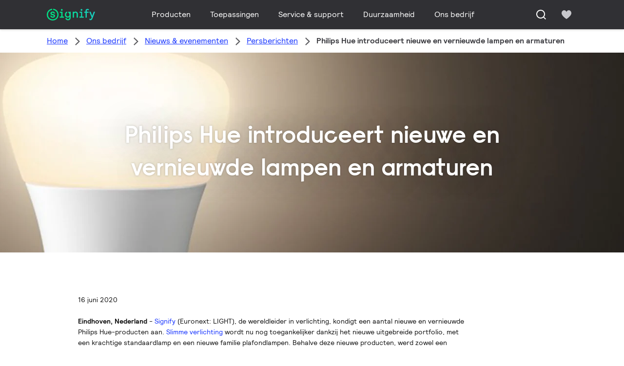

--- FILE ---
content_type: text/html;charset=utf-8
request_url: https://www.signify.com/nl-nl/our-company/news/press-releases/2020/20200616-philips-hue-introduces-new-bulbs-fixtures-and-updated-lights
body_size: 27090
content:


















<!DOCTYPE HTML>





<html lang="nl" data-locale="nl_nl" class="no-js non-ie " dir="" >





<head>
    <meta charset="utf-8">
    <meta http-equiv="x-ua-compatible" content="ie=edge">
    <meta name="viewport" content="width=device-width, initial-scale=1">

    
    



    <script defer="defer" type="text/javascript" src="https://rum.hlx.page/.rum/@adobe/helix-rum-js@%5E2/dist/rum-standalone.js" data-routing="env=prod,tier=publish,ams=Philips Lighting (AEM)"></script>
<link rel="dns-prefetch" href="//www.crsc.lighting.philips.com">
    <link rel="preconnect" href="//www.crsc.lighting.philips.com">

<link rel="dns-prefetch" href="//assets.adobedtm.com">
<link rel="dns-prefetch" href="https://www.assets.signify.com">

    
    
    
        <script src="//www.lighting.philips.com/assets/scripts/tms_code.js"></script>
    

    
    





















    <title>Philips Hue introduceert nieuwe en vernieuwde lampen en armaturen | Signify bedrijfswebsite</title>
    <meta name="description" class="elastic" content="Eindhoven, Nederland - Signify (Euronext: LIGHT), de wereldleider in verlichting, kondigt een aantal nieuwe en vernieuwde Philips Hue-producten aan.">
    <meta name="keywords" content="">
    <meta name="DATEEFFECTIVE" content="">
    <meta name="DATELASTCHANGE" content="">
    <meta name="PHILIPS.INFOTYPE" content="news">
    <meta name="PHILIPS.SUMMARY" content="Eindhoven, Nederland - Signify (Euronext: LIGHT), de wereldleider in verlichting, kondigt een aantal nieuwe en vernieuwde Philips Hue-producten aan.">
    <meta name="PHILIPS.METRICS.PAGENAME" content="our_company:news:press_releases:2020:20200616_philips_hue_introduces_new_bulbs_fixtures_and_updated_lights">

    


















    <meta class="elastic" name="last_modified" content="2023-08-24T16:35:10.789Z">

<meta class="elastic" name="page_type" content="news">

<meta class="elastic" name="keyword" content="">
<meta class="elastic" name="baseurl" content="https://www.signify.com/nl-nl/our-company/news/press-releases/2020/20200616-philips-hue-introduces-new-bulbs-fixtures-and-updated-lights">

    <meta class="elastic" name="env" content="prd">


    <meta class="elastic" name="asset_url" content="https://www.lighting.philips.com/b-dam/brand-logos/search_brand_logo_Signify.png">


    <meta class="elastic" name="sector" content="SIG">


    <meta class="elastic" name="locale" content="nl_NL">


    <meta class="elastic" name="iss_title" content="Philips Hue introduceert nieuwe en vernieuwde lampen en armaturen">




















<meta property="og:title" content="Philips Hue introduceert nieuwe en vernieuwde lampen en armaturen | Signify bedrijfswebsite">
<meta property="og:description" content="Eindhoven, Nederland - Signify (Euronext: LIGHT), de wereldleider in verlichting, kondigt een aantal nieuwe en vernieuwde Philips Hue-producten aan.">
<meta property="og:type" content="article">
<meta property="og:image" content="https://www.signify.com/content/dam/signify/en-aa/about/news/2020/20200616-philips-hue-introduces-new-bulbs-fixtures-and-updated-lights/philips-hue-introduces-new-bulbs-fixtures-and-updated-lights-thumbnail.jpg">
<meta property="og:site_name" content="Signify">
<meta property="twitter:card" content="summary">


    
    






    
    
     
     <link rel="canonical" href="https://www.signify.com/nl-nl/our-company/news/press-releases/2020/20200616-philips-hue-introduces-new-bulbs-fixtures-and-updated-lights"/>
    
 




    
    



<link rel="apple-touch-icon" href="https://www.signify.com/content/dam/signify/master/crsc/signify-favicon.png">
<link rel="icon" href="https://www.signify.com/content/dam/signify/master/crsc/signify-favicon.png">
<!--[if IE]>

<link rel="shortcut icon" href="/b-etc/philips/clientlibs/foundation-base/clientlibs-css/img/favicon/favicon.ico">

<![endif]-->
<meta name="msapplication-TileColor" content="#ffffff">
<meta name="msapplication-TileImage" content="https://www.signify.com/content/dam/signify/master/crsc/signify-favicon.png">


    
    

    
     


<link rel="stylesheet" href="/b-etc/designs/signify/clientlibs.min.ACSHASH86f3b9d097604892f349bc5d1046afa9.css" type="text/css">





    








<script type="text/javascript" src="//www.crsc.lighting.philips.com/crsc/scripts/_page.webfont.all.js"></script>
<script type="text/javascript">
    if (typeof _page !== 'undefined') { _page.text = _page.text || {};
        _page.link = _page.link || {}; _page.topNav = _page.topNav || {};
        
            if (typeof _page.webfont !== 'undefined') {
            _page.webfont.load({language: 'nl'}, 'rs_demibold','rl_book','rl_bold');
            }
        
     }
</script>
<!--[if lt IE 9]>
    
    <script src="/b-etc/philips/clientlibs/foundation-base/html5shiv.min.ACSHASHa584b1fb7a2ba1a860c97f289a01cbc8.js"></script>

    
<![endif]-->
<script type="text/javascript">
/*
 modernizr v3.3.1
 Build https://modernizr.com/download?-canvas-csstransforms-csstransforms3d-csstransitions-flexbox-fullscreen-localstorage-objectfit-svg-touchevents-addtest-domprefixes-mq-prefixes-setclasses-testallprops-testprop-teststyles-dontmin

 Copyright (c)
  Faruk Ates
  Paul Irish
  Alex Sexton
  Ryan Seddon
  Patrick Kettner
  Stu Cox
  Richard Herrera

 MIT License
 {
  "name": "SVG",
  "property": "svg",
  "caniuse": "svg",
  "tags": ["svg"],
  "authors": ["Erik Dahlstrom"],
  "polyfills": [
    "svgweb",
    "raphael",
    "amplesdk",
    "canvg",
    "svg-boilerplate",
    "sie",
    "dojogfx",
    "fabricjs"
  ]
}
! {
  "name": "Local Storage",
  "property": "localstorage",
  "caniuse": "namevalue-storage",
  "tags": ["storage"],
  "knownBugs": [],
  "notes": [],
  "warnings": [],
  "polyfills": [
    "joshuabell-polyfill",
    "cupcake",
    "storagepolyfill",
    "amplifyjs",
    "yui-cacheoffline"
  ]
}
! {
  "name": "Canvas",
  "property": "canvas",
  "caniuse": "canvas",
  "tags": ["canvas", "graphics"],
  "polyfills": ["flashcanvas", "excanvas", "slcanvas", "fxcanvas"]
}
! {
  "name": "CSS Supports",
  "property": "supports",
  "caniuse": "css-featurequeries",
  "tags": ["css"],
  "builderAliases": ["css_supports"],
  "notes": [{
    "name": "W3 Spec",
    "href": "http://dev.w3.org/csswg/css3-conditional/#at-supports"
  },{
    "name": "Related Github Issue",
    "href": "github.com/Modernizr/Modernizr/issues/648"
  },{
    "name": "W3 Info",
    "href": "http://dev.w3.org/csswg/css3-conditional/#the-csssupportsrule-interface"
  }]
}
! {
  "name": "Touch Events",
  "property": "touchevents",
  "caniuse" : "touch",
  "tags": ["media", "attribute"],
  "notes": [{
    "name": "Touch Events spec",
    "href": "https://www.w3.org/TR/2013/WD-touch-events-20130124/"
  }],
  "warnings": [
    "Indicates if the browser supports the Touch Events spec, and does not necessarily reflect a touchscreen device"
  ],
  "knownBugs": [
    "False-positive on some configurations of Nokia N900",
    "False-positive on some BlackBerry 6.0 builds – https://github.com/Modernizr/Modernizr/issues/372#issuecomment-3112695"
  ]
}
! {
  "name": "Flexbox",
  "property": "flexbox",
  "caniuse": "flexbox",
  "tags": ["css"],
  "notes": [{
    "name": "The _new_ flexbox",
    "href": "http://dev.w3.org/csswg/css3-flexbox"
  }],
  "warnings": [
    "A `true` result for this detect does not imply that the `flex-wrap` property is supported; see the `flexwrap` detect."
  ]
}
! {
  "name": "CSS Transforms",
  "property": "csstransforms",
  "caniuse": "transforms2d",
  "tags": ["css"]
}
! {
  "name": "CSS Transforms 3D",
  "property": "csstransforms3d",
  "caniuse": "transforms3d",
  "tags": ["css"],
  "warnings": [
    "Chrome may occassionally fail this test on some systems; more info: https://code.google.com/p/chromium/issues/detail?id=129004"
  ]
}
! {
  "name": "CSS Transitions",
  "property": "csstransitions",
  "caniuse": "css-transitions",
  "tags": ["css"]
}
! {
  "name": "Fullscreen API",
  "property": "fullscreen",
  "caniuse": "fullscreen",
  "notes": [{
    "name": "MDN documentation",
    "href": "https://developer.mozilla.org/en/API/Fullscreen"
  }],
  "polyfills": ["screenfulljs"],
  "builderAliases": ["fullscreen_api"]
}
! {
  "name": "CSS Object Fit",
  "caniuse": "object-fit",
  "property": "objectfit",
  "tags": ["css"],
  "builderAliases": ["css_objectfit"],
  "notes": [{
    "name": "Opera Article on Object Fit",
    "href": "https://dev.opera.com/articles/css3-object-fit-object-position/"
  }]
}
!*/
(function(k,l,w){function m(a,c){return typeof a===c}function D(a){var c=q.className,b=e._config.classPrefix||"";z&&(c=c.baseVal);e._config.enableJSClass&&(c=c.replace(new RegExp("(^|\\s)"+b+"no-js(\\s|$)"),"$1"+b+"js$2"));e._config.enableClasses&&(c+=" "+b+a.join(" "+b),z?q.className.baseVal=c:q.className=c)}function E(a,c){if("object"==typeof a)for(var b in a)F(a,b)&&E(b,a[b]);else{a=a.toLowerCase();b=a.split(".");var d=e[b[0]];2==b.length&&(d=d[b[1]]);if("undefined"!=typeof d)return e;c="function"==
typeof c?c():c;1==b.length?e[b[0]]=c:(!e[b[0]]||e[b[0]]instanceof Boolean||(e[b[0]]=new Boolean(e[b[0]])),e[b[0]][b[1]]=c);D([(c&&0!=c?"":"no-")+b.join("-")]);e._trigger(a,c)}return e}function v(){return"function"!==typeof l.createElement?l.createElement(arguments[0]):z?l.createElementNS.call(l,"http://www.w3.org/2000/svg",arguments[0]):l.createElement.apply(l,arguments)}function C(a,c,b,d){var f=v("div");var g=l.body;g||(g=v(z?"svg":"body"),g.fake=!0);if(parseInt(b,10))for(;b--;){var u=v("div");
u.id=d?d[b]:"modernizr"+(b+1);f.appendChild(u)}b=v("style");b.type="text/css";b.id="smodernizr";(g.fake?g:f).appendChild(b);g.appendChild(f);b.styleSheet?b.styleSheet.cssText=a:b.appendChild(l.createTextNode(a));f.id="modernizr";if(g.fake){g.style.background="";g.style.overflow="hidden";var n=q.style.overflow;q.style.overflow="hidden";q.appendChild(g)}a=c(f,a);g.fake?(g.parentNode.removeChild(g),q.style.overflow=n,q.offsetHeight):f.parentNode.removeChild(f);return!!a}function G(a){return a.replace(/([a-z])-([a-z])/g,
function(c,b,d){return b+d.toUpperCase()}).replace(/^-/,"")}function P(a,c){return function(){return a.apply(c,arguments)}}function H(a){return a.replace(/([A-Z])/g,function(c,b){return"-"+b.toLowerCase()}).replace(/^ms-/,"-ms-")}function Q(a,c){var b=a.length;if("CSS"in k&&"supports"in k.CSS){for(;b--;)if(k.CSS.supports(H(a[b]),c))return!0;return!1}if("CSSSupportsRule"in k){for(var d=[];b--;)d.push("("+H(a[b])+":"+c+")");d=d.join(" or ");return C("@supports ("+d+") { #modernizr { position: absolute; } }",
function(f){return"absolute"==getComputedStyle(f,null).position})}return w}function I(a,c,b,d){function f(){u&&(delete p.style,delete p.modElem)}d=m(d,"undefined")?!1:d;if(!m(b,"undefined")){var g=Q(a,b);if(!m(g,"undefined"))return g}for(g=["modernizr","tspan","samp"];!p.style&&g.length;){var u=!0;p.modElem=v(g.shift());p.style=p.modElem.style}var n=a.length;for(g=0;g<n;g++){var r=a[g];var R=p.style[r];~(""+r).indexOf("-")&&(r=G(r));if(p.style[r]!==w){if(d||m(b,"undefined"))return f(),"pfx"==c?r:
!0;try{p.style[r]=b}catch(S){}if(p.style[r]!=R)return f(),"pfx"==c?r:!0}}f();return!1}function A(a,c,b,d,f){var g=a.charAt(0).toUpperCase()+a.slice(1),u=(a+" "+J.join(g+" ")+g).split(" ");if(m(c,"string")||m(c,"undefined"))return I(u,c,d,f);u=(a+" "+K.join(g+" ")+g).split(" ");a:{a=u;for(var n in a)if(a[n]in c){if(!1===b){c=a[n];break a}n=c[a[n]];if(m(n,"function")){c=P(n,b||c);break a}c=n;break a}c=!1}return c}function x(a,c,b){return A(a,w,w,c,b)}var L=[],y=[],h={_version:"3.3.1",_config:{classPrefix:"test-",
enableClasses:!0,enableJSClass:!0,usePrefixes:!0},_q:[],on:function(a,c){var b=this;setTimeout(function(){c(b[a])},0)},addTest:function(a,c,b){y.push({name:a,fn:c,options:b})},addAsyncTest:function(a){y.push({name:null,fn:a})}},e=function(){};e.prototype=h;e=new e;e.addTest("svg",!!l.createElementNS&&!!l.createElementNS("http://www.w3.org/2000/svg","svg").createSVGRect);e.addTest("localstorage",function(){try{return localStorage.setItem("modernizr","modernizr"),localStorage.removeItem("modernizr"),
!0}catch(a){return!1}});var B=h._config.usePrefixes?" -webkit- -moz- -o- -ms- ".split(" "):["",""];h._prefixes=B;var q=l.documentElement,z="svg"===q.nodeName.toLowerCase(),K=h._config.usePrefixes?["moz","o","ms","webkit"]:[];h._domPrefixes=K;var F;(function(){var a={}.hasOwnProperty;F=m(a,"undefined")||m(a.call,"undefined")?function(c,b){return b in c&&m(c.constructor.prototype[b],"undefined")}:function(c,b){return a.call(c,b)}})();h._l={};h.on=function(a,c){this._l[a]||(this._l[a]=[]);this._l[a].push(c);
e.hasOwnProperty(a)&&setTimeout(function(){e._trigger(a,e[a])},0)};h._trigger=function(a,c){if(this._l[a]){var b=this._l[a];setTimeout(function(){var d;for(d=0;d<b.length;d++){var f=b[d];f(c)}},0);delete this._l[a]}};e._q.push(function(){h.addTest=E});e.addTest("canvas",function(){var a=v("canvas");return!(!a.getContext||!a.getContext("2d"))});e.addTest("supports","CSS"in k&&"supports"in k.CSS||"supportsCSS"in k);var t=function(){var a=k.matchMedia||k.msMatchMedia;return a?function(c){return(c=a(c))&&
c.matches||!1}:function(c){var b=!1;C("@media "+c+" { #modernizr { position: absolute; } }",function(d){b="absolute"==(k.getComputedStyle?k.getComputedStyle(d,null):d.currentStyle).position});return b}}();h.mq=t;var M=h.testStyles=C;e.addTest("touchevents",function(){if("ontouchstart"in k||k.DocumentTouch&&l instanceof DocumentTouch)var a=!0;else{var c=["@media (",B.join("touch-enabled),("),"heartz){#modernizr{top:9px;position:absolute}}"].join("");M(c,function(b){a=9===b.offsetTop})}return a});var J=
h._config.usePrefixes?["Moz","O","ms","Webkit"]:[];h._cssomPrefixes=J;var N=function(a){var c=B.length,b=k.CSSRule;if("undefined"===typeof b)return w;if(!a)return!1;a=a.replace(/^@/,"");var d=a.replace(/-/g,"_").toUpperCase()+"_RULE";if(d in b)return"@"+a;for(var f=0;f<c;f++){var g=B[f];if(g.toUpperCase()+"_"+d in b)return"@-"+g.toLowerCase()+"-"+a}return!1};h.atRule=N;var O={elem:v("modernizr")};e._q.push(function(){delete O.elem});var p={style:O.elem.style};e._q.unshift(function(){delete p.style});
h.testProp=function(a,c,b){return I([a],w,c,b)};h.testAllProps=A;h.testAllProps=x;e.addTest("flexbox",x("flexBasis","1px",!0));e.addTest("csstransforms",function(){return-1===navigator.userAgent.indexOf("Android 2.")&&x("transform","scale(1)",!0)});e.addTest("csstransforms3d",function(){var a=!!x("perspective","1px",!0),c=e._config.usePrefixes;if(a&&(!c||"webkitPerspective"in q.style)){if(e.supports)var b="@supports (perspective: 1px)";else b="@media (transform-3d)",c&&(b+=",(-webkit-transform-3d)");
M("#modernizr{width:0;height:0}"+(b+"{#modernizr{width:7px;height:18px;margin:0;padding:0;border:0}}"),function(d){a=7===d.offsetWidth&&18===d.offsetHeight})}return a});e.addTest("csstransitions",x("transition","all",!0));t=h.prefixed=function(a,c,b){if(0===a.indexOf("@"))return N(a);-1!=a.indexOf("-")&&(a=G(a));return c?A(a,c,b):A(a,"pfx")};e.addTest("fullscreen",!(!t("exitFullscreen",l,!1)&&!t("cancelFullScreen",l,!1)));e.addTest("objectfit",!!t("objectFit"),{aliases:["object-fit"]});(function(){var a,
c;for(c in y)if(y.hasOwnProperty(c)){var b=[];var d=y[c];if(d.name&&(b.push(d.name.toLowerCase()),d.options&&d.options.aliases&&d.options.aliases.length))for(a=0;a<d.options.aliases.length;a++)b.push(d.options.aliases[a].toLowerCase());d=m(d.fn,"function")?d.fn():d.fn;for(a=0;a<b.length;a++){var f=b[a];f=f.split(".");1===f.length?e[f[0]]=d:(!e[f[0]]||e[f[0]]instanceof Boolean||(e[f[0]]=new Boolean(e[f[0]])),e[f[0]][f[1]]=d);L.push((d?"":"no-")+f.join("-"))}}})();D(L);delete h.addTest;delete h.addAsyncTest;
for(t=0;t<e._q.length;t++)e._q[t]();k.Modernizr=e})(window,document);Modernizr.addTest("correctvh",function(){return!navigator.userAgent.match(/(iPad|iPhone);.*CPU.*OS (6|7)_\d/i)});Modernizr.addTest("touch",function(){return Modernizr.touchevents});(function(){var k=document.documentElement;Modernizr._config.classPrefix&&-1<k.className.indexOf("no-js")&&(k.className=k.className.replace("no-js",Modernizr._config.classPrefix+"js"))})();
</script>


    
    





    
    


    


                              <script>!function(a){var e="https://s.go-mpulse.net/boomerang/",t="addEventListener";if("True"=="True")a.BOOMR_config=a.BOOMR_config||{},a.BOOMR_config.PageParams=a.BOOMR_config.PageParams||{},a.BOOMR_config.PageParams.pci=!0,e="https://s2.go-mpulse.net/boomerang/";if(window.BOOMR_API_key="PKCAN-ZF6A2-DRLJC-47N5R-RK67J",function(){function n(e){a.BOOMR_onload=e&&e.timeStamp||(new Date).getTime()}if(!a.BOOMR||!a.BOOMR.version&&!a.BOOMR.snippetExecuted){a.BOOMR=a.BOOMR||{},a.BOOMR.snippetExecuted=!0;var i,_,o,r=document.createElement("iframe");if(a[t])a[t]("load",n,!1);else if(a.attachEvent)a.attachEvent("onload",n);r.src="javascript:void(0)",r.title="",r.role="presentation",(r.frameElement||r).style.cssText="width:0;height:0;border:0;display:none;",o=document.getElementsByTagName("script")[0],o.parentNode.insertBefore(r,o);try{_=r.contentWindow.document}catch(O){i=document.domain,r.src="javascript:var d=document.open();d.domain='"+i+"';void(0);",_=r.contentWindow.document}_.open()._l=function(){var a=this.createElement("script");if(i)this.domain=i;a.id="boomr-if-as",a.src=e+"PKCAN-ZF6A2-DRLJC-47N5R-RK67J",BOOMR_lstart=(new Date).getTime(),this.body.appendChild(a)},_.write("<bo"+'dy onload="document._l();">'),_.close()}}(),"".length>0)if(a&&"performance"in a&&a.performance&&"function"==typeof a.performance.setResourceTimingBufferSize)a.performance.setResourceTimingBufferSize();!function(){if(BOOMR=a.BOOMR||{},BOOMR.plugins=BOOMR.plugins||{},!BOOMR.plugins.AK){var e=""=="true"?1:0,t="",n="clowbfqxfuxmu2lrgdra-f-30bdc25c1-clientnsv4-s.akamaihd.net",i="false"=="true"?2:1,_={"ak.v":"39","ak.cp":"678058","ak.ai":parseInt("448880",10),"ak.ol":"0","ak.cr":9,"ak.ipv":4,"ak.proto":"h2","ak.rid":"1d92630a","ak.r":47370,"ak.a2":e,"ak.m":"dscb","ak.n":"essl","ak.bpcip":"18.221.96.0","ak.cport":55140,"ak.gh":"23.208.24.83","ak.quicv":"","ak.tlsv":"tls1.3","ak.0rtt":"","ak.0rtt.ed":"","ak.csrc":"-","ak.acc":"","ak.t":"1769025762","ak.ak":"hOBiQwZUYzCg5VSAfCLimQ==d1V15arYSqFQOL81KlGXTgiutvnML5Cc+qKK9KQ7VNAl47wNAr8VBxGunH54LbTtC34wCifhNaJ1qrYWoM67Q3jkY1P2ZAxBHrMeHpaeu4uvHbQsxl3/MEaJPgMgx6ESKR7znAzOQ1TX7UDWG/NHMO0eOrHrCcVsNBPxuMuulMTXXjbUehAuZBtQFjY3zEtlyLomhmeNKHmoVByyeUxASM/wo07itx3c2FRZBjIdIE/o9tDX/60f5N5t7iQ9KFHGQFOq7cNwWbQLI74m16In/NDeaMtLmMgXaaWNOENLlupaf42nK6FkKuB16WrqXsE39C+6hX9I6+bE9Z2xkP+TCxWm6Id1qQn3LBmXGSuuZsm6SUTpaqoseuaTXicS9S06UdnpkQMJRt4AAZtw40hDk43opa2E6Nrm21cbUQOPmUc=","ak.pv":"207","ak.dpoabenc":"","ak.tf":i};if(""!==t)_["ak.ruds"]=t;var o={i:!1,av:function(e){var t="http.initiator";if(e&&(!e[t]||"spa_hard"===e[t]))_["ak.feo"]=void 0!==a.aFeoApplied?1:0,BOOMR.addVar(_)},rv:function(){var a=["ak.bpcip","ak.cport","ak.cr","ak.csrc","ak.gh","ak.ipv","ak.m","ak.n","ak.ol","ak.proto","ak.quicv","ak.tlsv","ak.0rtt","ak.0rtt.ed","ak.r","ak.acc","ak.t","ak.tf"];BOOMR.removeVar(a)}};BOOMR.plugins.AK={akVars:_,akDNSPreFetchDomain:n,init:function(){if(!o.i){var a=BOOMR.subscribe;a("before_beacon",o.av,null,null),a("onbeacon",o.rv,null,null),o.i=!0}return this},is_complete:function(){return!0}}}}()}(window);</script></head>




<body class="newscenter-article" data-country="NL" data-language="nl" data-locale="nl_NL">







<!--<noindex>-->
<!-- HEADER SECTION START -->

    <section class=" "><div class="xfpage page basicpage">

    



<div class="xf-content-height">
    

<div class="aem-Grid aem-Grid--12 aem-Grid--default--12 ">
    
    <div class="experience-fragment-component experience-fragment experiencefragment aem-GridColumn aem-GridColumn--default--12">
<div id="experience-fragment-component-987a8e2273" class="cmp-experiencefragment cmp-experiencefragment--header">

    



<div class="xf-content-height">
    

<div class="aem-Grid aem-Grid--12 aem-Grid--default--12 ">
    
    <div class="header-component header master-ssr-component master-component aem-GridColumn aem-GridColumn--default--12">
    
    
    
    
        
        
            <header data-cmp-name="header-component" data-cmp-id="efd2fcd3-3282-4572-875f-e0ba360d77c6" data-cmp-rendered-at="2026-01-21T04:04:49.887Z" data-tracking-event="component/header/impression" data-tracking-info="{&quot;component&quot;:{&quot;id&quot;:&quot;7615d67e0f33ff5dce39bc2b5bc4dbf7&quot;,&quot;path&quot;:&quot;/header_component_541789929&quot;,&quot;name&quot;:&quot;header&quot;}}" data-server-rendered="true" class="header"><!----> <div class="header__body header__container"><div class="header__prenav"><section class="section-component header__prenav-container"><div class="header__prenav-logo"><a href="https://www.signify.com/nl-nl" class="header__logo-link"><img alt="Signify logo" src="https://www.signify.com/content/dam/signify-multibrand/master/navigation/logo/signify-logo.svg" class="header__prenav-logo-img"></a></div> <nav aria-label="" class="header__menu-wrapper header__menu--desktop"><ul class="header__menu navigation-items"><li class="header__menu-item header__menu-item--desktop navigation-item flyout-v2-trigger"><div class="header__menu-item--submenu"><a href="https://www.signify.com/nl-nl/prof" title="Producten" class="header__menu-item--submenu__link flyout-v2-trigger__link body-copy-2">
                    Producten
                </a> <div class="flyout-v2"><section class="flyout-v2__inner-wrapper section-component"><div class="flyout-v2__header"><header class="flyout-v2__submenu-title heading-4">
                Producten
            </header> <button type="button" aria-label="Close" data-tracking-info="{&quot;event&quot;:{&quot;effect&quot;:&quot;close Producten flyout&quot;,&quot;label&quot;:&quot;Close&quot;}}" class="flyout-v2__close-button icon-button--ghost"><svg class="icon icon-close icon--md"><use href="/etc.clientlibs/signify-brand-signify-multibrand/clientlibs/clientlib-main/resources/icons/ui.svg#close"></use></svg></button></div> <nav aria-label="Secundair menu" class="row flyout-v2__nav"><div class="flyout-v2__links flyout-v2__links--multi-column col-12" style="display:none;"><section class="flyout-v2__block flyout-v2__block--links"><div class="navigation-list"><img alt="Armaturen voor binnenverlichting" loading="lazy" fetchpriority="low" srcset="https://www.assets.signify.com/is/image/Signify/DN145B-G4-20S-PSU-CLP" src="[data-uri]" class="flyout-v2__block-image"> <header class="heading-7 flyout-v2__block-title">
        Armaturen voor binnenverlichting
    </header> <ul class="flyout-v2__list"><li class="flyout-v2__li"><a href="https://www.signify.com/nl-nl/prof/armaturen-voor-binnenverlichting/downlights/SMC_CDOWNL_CA/category" target="_self" class="text-label body-copy-2 flyout-v2__link">Downlights</a></li><li class="flyout-v2__li"><a href="https://www.signify.com/nl-nl/prof/armaturen-voor-binnenverlichting/accent-downlights/SMC_ACCDOWNL_CA/category" target="_self" class="text-label body-copy-2 flyout-v2__link">Accent downlights</a></li><li class="flyout-v2__li"><a href="https://www.signify.com/nl-nl/prof/armaturen-voor-binnenverlichting/inbouw/SMC_CREC_CA/category" target="_self" class="text-label body-copy-2 flyout-v2__link">Inbouw</a></li><li class="flyout-v2__li"><a href="https://www.signify.com/nl-nl/prof/armaturen-voor-binnenverlichting/panelen-op-rails/SMC_LGHTPNLS_CA/category" target="_self" class="text-label body-copy-2 flyout-v2__link">Panelen op rails</a></li></ul> <div class="flyout-v2__li"><a href="https://www.signify.com/nl-nl/prof/armaturen-voor-binnenverlichting" class="flyout-v2__link navigation-menu-link--primary text-label--bold">
            Alles tonen
            <svg class="icon icon-right icon--sm"><use href="/etc.clientlibs/signify-brand-signify-multibrand/clientlibs/clientlib-main/resources/icons/ui.svg#right"></use></svg></a></div></div></section><section class="flyout-v2__block flyout-v2__block--links"><div class="navigation-list"><img alt="Armaturen voor buitenverlichting" loading="lazy" fetchpriority="low" srcset="https://www.assets.signify.com/is/image/Signify/BGP701_Luma_gen2_Nano_BSP" src="[data-uri]" class="flyout-v2__block-image"> <header class="heading-7 flyout-v2__block-title">
        Armaturen voor buitenverlichting
    </header> <ul class="flyout-v2__list"><li class="flyout-v2__li"><a href="https://www.signify.com/nl-nl/prof/armaturen-voor-buitenverlichting/wegen-en-straten/SMC_NROADLUM_CA/category" target="_self" class="text-label body-copy-2 flyout-v2__link">Wegen en straten</a></li><li class="flyout-v2__li"><a href="https://www.signify.com/nl-nl/prof/armaturen-voor-buitenverlichting/schijnwerperverlichting-voor-sport-en-andere-terreinen/SMC_NSPAREA_CA/category" target="_self" class="text-label body-copy-2 flyout-v2__link">Schijnwerperverlichting voor sport- en andere terreinen</a></li><li class="flyout-v2__li"><a href="https://www.signify.com/nl-nl/prof/armaturen-voor-buitenverlichting/architecturale-schijnwerpers/SMC_PROJECT_CA/category" target="_self" class="text-label body-copy-2 flyout-v2__link">Architecturale schijnwerpers</a></li><li class="flyout-v2__li"><a href="https://www.signify.com/nl-nl/prof/armaturen-voor-buitenverlichting/urban/SMC_URBAN_CA/category" target="_self" class="text-label body-copy-2 flyout-v2__link">Urban</a></li></ul> <div class="flyout-v2__li"><a href="https://www.signify.com/nl-nl/prof/armaturen-voor-buitenverlichting" class="flyout-v2__link navigation-menu-link--primary text-label--bold">
            Alles tonen
            <svg class="icon icon-right icon--sm"><use href="/etc.clientlibs/signify-brand-signify-multibrand/clientlibs/clientlib-main/resources/icons/ui.svg#right"></use></svg></a></div></div></section><section class="flyout-v2__block flyout-v2__block--links"><div class="navigation-list"><img alt="LED-lampen en TL-verlichting" loading="lazy" fetchpriority="low" srcset="https://www.assets.signify.com/is/image/Signify/CorePro_LEDtube_EM_Mains_T8-BSP" src="[data-uri]" class="flyout-v2__block-image"> <header class="heading-7 flyout-v2__block-title">
        LED-lampen en TL-verlichting
    </header> <ul class="flyout-v2__list"><li class="flyout-v2__li"><a href="https://www.signify.com/nl-nl/prof/led-lampen-en-tl-verlichting/ledtubes/SMC_EP01LTUB_CA/category" target="_self" class="text-label body-copy-2 flyout-v2__link">LEDtubes</a></li><li class="flyout-v2__li"><a href="https://www.signify.com/nl-nl/prof/led-lampen-en-tl-verlichting/led-spots/SMC_LEDSPOT_CA/category" target="_self" class="text-label body-copy-2 flyout-v2__link">LED-spots</a></li><li class="flyout-v2__li"><a href="https://www.signify.com/nl-nl/prof/led-lampen-en-tl-verlichting/led-hid-vervanging/SMC_LEDHID_CA/category" target="_self" class="text-label body-copy-2 flyout-v2__link">LED/HID-vervanging</a></li><li class="flyout-v2__li"><a href="https://www.signify.com/nl-nl/prof/led-lampen-en-tl-verlichting/led-lampen/SMC_LEDBULB_CA/category" target="_self" class="text-label body-copy-2 flyout-v2__link">LED-lampen</a></li></ul> <div class="flyout-v2__li"><a href="https://www.signify.com/nl-nl/prof/led-lampen-en-tl-verlichting" class="flyout-v2__link navigation-menu-link--primary text-label--bold">
            Alles tonen
            <svg class="icon icon-right icon--sm"><use href="/etc.clientlibs/signify-brand-signify-multibrand/clientlibs/clientlib-main/resources/icons/ui.svg#right"></use></svg></a></div></div></section><section class="flyout-v2__block flyout-v2__block--links"><div class="navigation-list"><img alt="Conventionele lampen en TL-verlichting" loading="lazy" fetchpriority="low" srcset="https://www.assets.signify.com/is/image/Signify/LPPR1_TL5HO8SE_COPY_BEAUTYSHOT" src="[data-uri]" class="flyout-v2__block-image"> <header class="heading-7 flyout-v2__block-title">
        Conventionele lampen en TL-verlichting
    </header> <ul class="flyout-v2__list"><li class="flyout-v2__li"><a href="https://www.signify.com/nl-nl/prof/conventionele-lampen-en-tl-verlichting/fluorescentielampen-en-starters/SMC_FLLMPST_CA/category" target="_self" class="text-label body-copy-2 flyout-v2__link">Fluorescentielampen en starters</a></li><li class="flyout-v2__li"><a href="https://www.signify.com/nl-nl/prof/conventionele-lampen-en-tl-verlichting/compacte-fluorescentielampen-niet-geintegreerd/SMC_EP01LCFN_CA/category" target="_self" class="text-label body-copy-2 flyout-v2__link">Compacte fluorescentielampen, niet-geïntegreerd</a></li><li class="flyout-v2__li"><a href="https://www.signify.com/nl-nl/prof/conventionele-lampen-en-tl-verlichting/compacte-hogedrukontladingslampen/SMC_EP01LCHD_CA/category" target="_self" class="text-label body-copy-2 flyout-v2__link">Compacte hogedrukontladingslampen</a></li><li class="flyout-v2__li"><a href="https://www.signify.com/nl-nl/prof/conventionele-lampen-en-tl-verlichting/hogedrukontladingslampen/SMC_EP01LHID_CA/category" target="_self" class="text-label body-copy-2 flyout-v2__link">Hogedrukontladingslampen</a></li></ul> <div class="flyout-v2__li"><a href="https://www.signify.com/nl-nl/prof/conventionele-lampen-en-tl-verlichting" class="flyout-v2__link navigation-menu-link--primary text-label--bold">
            Alles tonen
            <svg class="icon icon-right icon--sm"><use href="/etc.clientlibs/signify-brand-signify-multibrand/clientlibs/clientlib-main/resources/icons/ui.svg#right"></use></svg></a></div></div></section><section class="flyout-v2__block flyout-v2__block--links"><div class="navigation-list"><img alt="LED drivers" loading="lazy" fetchpriority="low" srcset="https://www.assets.signify.com/is/image/Signify/Fortimo%20LED%20Strip%2005_1_2ft%20490_650_1100_1300_2200%20lm%20840%20FC%20HV_LV5_Fam_BS_no%20Sidac" src="[data-uri]" class="flyout-v2__block-image"> <header class="heading-7 flyout-v2__block-title">
        LED drivers
    </header> <ul class="flyout-v2__list"><li class="flyout-v2__li"><a href="https://www.signify.com/nl-nl/prof/led-drivers/lineaire-modules/SMC_LINMOD_CA/category" target="_self" class="text-label body-copy-2 flyout-v2__link">Lineaire modules</a></li><li class="flyout-v2__li"><a href="https://www.signify.com/nl-nl/prof/led-drivers/modules-met-puntvormige-lichtbron/SMC_PSMOD_CA/category" target="_self" class="text-label body-copy-2 flyout-v2__link">Modules met puntvormige lichtbron</a></li><li class="flyout-v2__li"><a href="https://www.signify.com/nl-nl/prof/led-drivers/modules-voor-buitenverlichting/SMC_XTRMOD_CA/category" target="_self" class="text-label body-copy-2 flyout-v2__link">Modules voor buitenverlichting</a></li><li class="flyout-v2__li"><a href="https://www.signify.com/nl-nl/prof/led-drivers/modules-met-constante-spanning/SMC_CNSTNTVLTGMDLS_CA/category" target="_self" class="text-label body-copy-2 flyout-v2__link">Modules met constante spanning</a></li></ul> <div class="flyout-v2__li"><a href="https://www.signify.com/nl-nl/prof/led-drivers" class="flyout-v2__link navigation-menu-link--primary text-label--bold">
            Alles tonen
            <svg class="icon icon-right icon--sm"><use href="/etc.clientlibs/signify-brand-signify-multibrand/clientlibs/clientlib-main/resources/icons/ui.svg#right"></use></svg></a></div></div></section><section class="flyout-v2__block flyout-v2__block--links"><div class="navigation-list"><img alt="Verlichtingselektronica" loading="lazy" fetchpriority="low" srcset="https://www.assets.signify.com/is/image/Signify/GPBS1_DPVSDW-T_PHL_0001" src="[data-uri]" class="flyout-v2__block-image"> <header class="heading-7 flyout-v2__block-title">
        Verlichtingselektronica
    </header> <ul class="flyout-v2__list"><li class="flyout-v2__li"><a href="https://www.signify.com/nl-nl/prof/verlichtingselektronica/hid/SMC_GE01GAD_CA/category" target="_self" class="text-label body-copy-2 flyout-v2__link">HID</a></li><li class="flyout-v2__li"><a href="https://www.signify.com/nl-nl/prof/verlichtingselektronica/fluorescentieverlichting/SMC_GE01GAF_CA/category" target="_self" class="text-label body-copy-2 flyout-v2__link">Fluorescentieverlichting</a></li></ul> <div class="flyout-v2__li"><a href="https://www.signify.com/nl-nl/prof/verlichtingselektronica" class="flyout-v2__link navigation-menu-link--primary text-label--bold">
            Alles tonen
            <svg class="icon icon-right icon--sm"><use href="/etc.clientlibs/signify-brand-signify-multibrand/clientlibs/clientlib-main/resources/icons/ui.svg#right"></use></svg></a></div></div></section><section class="flyout-v2__block flyout-v2__block--links"><div class="navigation-list"><img alt="Verlichtingsbedieningen" loading="lazy" fetchpriority="low" srcset="https://www.assets.signify.com/is/image/Signify/DYN_IMG_SI_FAM_BS" src="[data-uri]" class="flyout-v2__block-image"> <header class="heading-7 flyout-v2__block-title">
        Verlichtingsbedieningen
    </header> <ul class="flyout-v2__list"><li class="flyout-v2__li"><a href="https://www.signify.com/nl-nl/prof/verlichtingsbedieningen/dynalite/SMC_ECLMSYS_CA/category" target="_self" class="text-label body-copy-2 flyout-v2__link">Dynalite</a></li><li class="flyout-v2__li"><a href="https://www.signify.com/nl-nl/prof/verlichtingsbedieningen/interact-voor-intelligente-gebouwen/SMC_ECINDACC_CA/category" target="_self" class="text-label body-copy-2 flyout-v2__link">Interact voor intelligente gebouwen</a></li><li class="flyout-v2__li"><a href="https://www.signify.com/nl-nl/prof/verlichtingsbedieningen/stand-alone-slimme-sensoren/SMC_ECSACON_CA/category" target="_self" class="text-label body-copy-2 flyout-v2__link">Stand-alone slimme sensoren</a></li><li class="flyout-v2__li"><a href="https://www.signify.com/nl-nl/prof/verlichtingsbedieningen/armatuurgebonden-systemen/SMC_ECLBCON_CA/category" target="_self" class="text-label body-copy-2 flyout-v2__link">Armatuurgebonden systemen</a></li></ul> <div class="flyout-v2__li"><a href="https://www.signify.com/nl-nl/prof/verlichtingsbedieningen" class="flyout-v2__link navigation-menu-link--primary text-label--bold">
            Alles tonen
            <svg class="icon icon-right icon--sm"><use href="/etc.clientlibs/signify-brand-signify-multibrand/clientlibs/clientlib-main/resources/icons/ui.svg#right"></use></svg></a></div></div></section></div> <div class="flyout-v2__cards flyout-v2__cards--multi-column col-12" style="display:none;"><!----><!----><!----><!----><!----><!----><!----></div></nav> <!----></section></div></div></li><li class="header__menu-item header__menu-item--desktop navigation-item flyout-v2-trigger"><div class="header__menu-item--submenu"><a href="https://www.signify.com/nl-nl/applications" title="Toepassingen" class="header__menu-item--submenu__link flyout-v2-trigger__link body-copy-2">
                    Toepassingen
                </a> <div class="flyout-v2"><section class="flyout-v2__inner-wrapper section-component"><div class="flyout-v2__header"><!----> <button type="button" aria-label="Close" data-tracking-info="{&quot;event&quot;:{&quot;effect&quot;:&quot;close  flyout&quot;,&quot;label&quot;:&quot;Close&quot;}}" class="flyout-v2__close-button icon-button--ghost"><svg class="icon icon-close icon--md"><use href="/etc.clientlibs/signify-brand-signify-multibrand/clientlibs/clientlib-main/resources/icons/ui.svg#close"></use></svg></button></div> <nav aria-label="Secundair menu" class="row flyout-v2__nav"><div class="flyout-v2__links flyout-v2__links--multi-column col-12" style="display:none;"><section class="flyout-v2__block flyout-v2__block--links"><div class="navigation-list"><!----> <header class="heading-7 flyout-v2__block-title">
        Toepassingen
    </header> <ul class="flyout-v2__list"><li class="flyout-v2__li"><a href="https://www.signify.com/nl-nl/applications/cities" target="_self" class="text-label body-copy-2 flyout-v2__link">Steden</a></li><li class="flyout-v2__li"><a href="https://www.signify.com/nl-nl/applications/education" target="_self" class="text-label body-copy-2 flyout-v2__link">Onderwijs</a></li><li class="flyout-v2__li"><a href="https://www.signify.com/nl-nl/applications/healthcare" target="_self" class="text-label body-copy-2 flyout-v2__link">Gezondheidszorg</a></li><li class="flyout-v2__li"><a href="https://www.signify.com/nl-nl/applications/hospitality" target="_self" class="text-label body-copy-2 flyout-v2__link">Horeca</a></li><li class="flyout-v2__li"><a href="https://www.signify.com/nl-nl/applications/manufacturing" target="_self" class="text-label body-copy-2 flyout-v2__link">Productie</a></li><li class="flyout-v2__li"><a href="https://www.signify.com/nl-nl/applications/office" target="_self" class="text-label body-copy-2 flyout-v2__link">Kantoor</a></li><li class="flyout-v2__li"><a href="https://www.signify.com/nl-nl/applications/retail" target="_self" class="text-label body-copy-2 flyout-v2__link">Winkels</a></li><li class="flyout-v2__li"><a href="https://www.signify.com/nl-nl/applications/sports" target="_self" class="text-label body-copy-2 flyout-v2__link">Sport</a></li><li class="flyout-v2__li"><a href="https://www.signify.com/nl-nl/applications/transportation" target="_self" class="text-label body-copy-2 flyout-v2__link">Transport</a></li></ul> <!----></div></section></div> <div class="flyout-v2__cards flyout-v2__cards--multi-column col-12" style="display:none;"><!----></div></nav> <!----></section></div></div></li><li class="header__menu-item header__menu-item--desktop navigation-item flyout-v2-trigger"><div class="header__menu-item--submenu"><a href="https://www.signify.com/nl-nl/resources" title="Service &amp; support" class="header__menu-item--submenu__link flyout-v2-trigger__link body-copy-2">
                    Service &amp; support
                </a> <div class="flyout-v2"><section class="flyout-v2__inner-wrapper section-component"><div class="flyout-v2__header"><!----> <button type="button" aria-label="Close" data-tracking-info="{&quot;event&quot;:{&quot;effect&quot;:&quot;close  flyout&quot;,&quot;label&quot;:&quot;Close&quot;}}" class="flyout-v2__close-button icon-button--ghost"><svg class="icon icon-close icon--md"><use href="/etc.clientlibs/signify-brand-signify-multibrand/clientlibs/clientlib-main/resources/icons/ui.svg#close"></use></svg></button></div> <nav aria-label="Secundair menu" class="row flyout-v2__nav"><div class="flyout-v2__links flyout-v2__links--multi-column col-12" style="display:none;"><section class="flyout-v2__block flyout-v2__block--links"><div class="navigation-list"><!----> <header class="heading-7 flyout-v2__block-title">
        Service &amp; support
    </header> <ul class="flyout-v2__list"><li class="flyout-v2__li"><a href="https://www.signify.com/nl-nl/case-studies" target="_self" class="text-label body-copy-2 flyout-v2__link">Casestudy's</a></li><li class="flyout-v2__li"><a href="https://www.signify.com/nl-nl/our-company/news/press-releases" target="_self" class="text-label body-copy-2 flyout-v2__link">Nieuws </a></li><li class="flyout-v2__li"><a href="https://www.signify.com/global/lighting-academy" target="_self" class="text-label body-copy-2 flyout-v2__link">Lighting Academy</a></li><li class="flyout-v2__li"><a href="https://www.signify.com/nl-nl/lighting-services/support/self-help" target="_self" class="text-label body-copy-2 flyout-v2__link">Klantenservice</a></li><li class="flyout-v2__li"><a href="https://www.signify.com/nl-nl/signify-services" target="_self" class="text-label body-copy-2 flyout-v2__link">Signify Service</a></li><li class="flyout-v2__li"><a href="https://www.signify.com/global/lighting-academy/browser/event/calendar-events" target="_self" class="text-label body-copy-2 flyout-v2__link">Evenementen</a></li></ul> <div class="flyout-v2__li"><a href="https://www.signify.com/nl-nl/resources" class="flyout-v2__link navigation-menu-link--primary text-label--bold">
            Hulpmiddelen ontdekken
            <svg class="icon icon-right icon--sm"><use href="/etc.clientlibs/signify-brand-signify-multibrand/clientlibs/clientlib-main/resources/icons/ui.svg#right"></use></svg></a></div></div></section><!----><!----><!----></div> <div class="flyout-v2__cards flyout-v2__cards--multi-column col-12" style="display:none;"><!----><section class="flyout-v2__block flyout-v2__block--cards"><div class="navigation-card"><a href="https://www.signify.com/nl-nl/specifier" target="_self" class="navigation-card__link"><img srcset="/content/dam/signify-multibrand/master/navigation/cards/navCard-Resources-Lighting-designers-and-engineers.jpg 524w" alt="Verlichtingsontwerpers en -ingenieurs" loading="lazy" fetchpriority="low" src="[data-uri]" class="navigation-card__image"> <div class="navigation-card__wrapper"><p class="navigation-card__text heading-4">Verlichtingsontwerpers en -ingenieurs</p></div></a></div></section><section class="flyout-v2__block flyout-v2__block--cards"><div class="navigation-card"><a href="https://www.signify.com/nl-nl/partner-program" target="_self" class="navigation-card__link"><img srcset="/content/dam/signify-multibrand/master/navigation/cards/navCard-Resources-System-integrators.jpg 524w" alt="Systeemintegrators" loading="lazy" fetchpriority="low" src="[data-uri]" class="navigation-card__image"> <div class="navigation-card__wrapper"><p class="navigation-card__text heading-4">Systeemintegrators</p></div></a></div></section><section class="flyout-v2__block flyout-v2__block--cards"><div class="navigation-card"><a href="https://www.signify.com/nl-nl/elektrotechnisch-installateurs" target="_self" class="navigation-card__link"><img srcset="/content/dam/signify-multibrand/master/navigation/cards/navCard-Resources-Installer-and-wholesaler.jpg 524w" alt="Installateurs en groothandelaren" loading="lazy" fetchpriority="low" src="[data-uri]" class="navigation-card__image"> <div class="navigation-card__wrapper"><p class="navigation-card__text heading-4">Installateurs en groothandelaren</p></div></a></div></section></div></nav> <!----></section></div></div></li><li class="header__menu-item header__menu-item--desktop navigation-item flyout-v2-trigger"><div class="header__menu-item--submenu"><a href="https://www.signify.com/nl-nl/sustainability" title="Duurzaamheid" class="header__menu-item--submenu__link flyout-v2-trigger__link body-copy-2">
                    Duurzaamheid
                </a> <div class="flyout-v2"><section class="flyout-v2__inner-wrapper section-component"><div class="flyout-v2__header"><!----> <button type="button" aria-label="Close" data-tracking-info="{&quot;event&quot;:{&quot;effect&quot;:&quot;close  flyout&quot;,&quot;label&quot;:&quot;Close&quot;}}" class="flyout-v2__close-button icon-button--ghost"><svg class="icon icon-close icon--md"><use href="/etc.clientlibs/signify-brand-signify-multibrand/clientlibs/clientlib-main/resources/icons/ui.svg#close"></use></svg></button></div> <nav aria-label="Secundair menu" class="row flyout-v2__nav"><div class="flyout-v2__links flyout-v2__links--multi-column col-12" style="display:none;"><section class="flyout-v2__block flyout-v2__block--links"><div class="navigation-list"><!----> <header class="heading-7 flyout-v2__block-title">
        Duurzaamheid
    </header> <ul class="flyout-v2__list"><li class="flyout-v2__li"><a href="https://www.signify.com/nl-nl/sustainability/our-program" target="_self" class="text-label body-copy-2 flyout-v2__link">Ons programma</a></li><li class="flyout-v2__li"><a href="https://www.signify.com/nl-nl/sustainability/green-switch-program" target="_self" class="text-label body-copy-2 flyout-v2__link">The Green Switch</a></li><li class="flyout-v2__li"><a href="https://www.signify.com/nl-nl/sustainability/sustainable-lighting" target="_self" class="text-label body-copy-2 flyout-v2__link">Duurzame verlichting</a></li><li class="flyout-v2__li"><a href="https://www.signify.com/nl-nl/case-studies" target="_self" class="text-label body-copy-2 flyout-v2__link">Verhalen van klanten</a></li><li class="flyout-v2__li"><a href="https://www.signify.com/nl-nl/sustainability/downloads" target="_self" class="text-label body-copy-2 flyout-v2__link">Downloads</a></li></ul> <div class="flyout-v2__li"><a href="https://www.signify.com/nl-nl/sustainability" class="flyout-v2__link navigation-menu-link--primary text-label--bold">
            Ontdek duurzaamheid
            <svg class="icon icon-right icon--sm"><use href="/etc.clientlibs/signify-brand-signify-multibrand/clientlibs/clientlib-main/resources/icons/ui.svg#right"></use></svg></a></div></div></section><!----><!----><!----></div> <div class="flyout-v2__cards flyout-v2__cards--multi-column col-12" style="display:none;"><!----><section class="flyout-v2__block flyout-v2__block--cards"><div class="navigation-card"><a href="https://www.signify.com/nl-nl/sustainability/our-program" target="_self" class="navigation-card__link"><img srcset="/content/dam/signify-multibrand/master/navigation/cards/navCard-sustainability-Brighter-lives-better-world.jpg 524w" alt="Brighter Lives, Better World" loading="lazy" fetchpriority="low" src="[data-uri]" class="navigation-card__image"> <div class="navigation-card__wrapper"><p class="navigation-card__text heading-4">Brighter Lives, Better World</p></div></a></div></section><section class="flyout-v2__block flyout-v2__block--cards"><div class="navigation-card"><a href="https://www.signify.com/nl-nl/sustainability/green-switch-program#calculator" target="_self" class="navigation-card__link"><img srcset="/content/dam/signify-multibrand/master/navigation/cards/navCard-sustainability-Green-switch-calculator.jpg 524w" alt="Green Switch Calculator " loading="lazy" fetchpriority="low" src="[data-uri]" class="navigation-card__image"> <div class="navigation-card__wrapper"><p class="navigation-card__text heading-4">Green Switch Calculator </p></div></a></div></section><section class="flyout-v2__block flyout-v2__block--cards"><div class="navigation-card"><a href="https://www.signify.com/nl-nl/case-studies" target="_self" class="navigation-card__link"><img srcset="/content/dam/signify-multibrand/master/navigation/cards/navCard-sustainability-Customer-stories.jpg 524w" alt="Verhalen van klanten" loading="lazy" fetchpriority="low" src="[data-uri]" class="navigation-card__image"> <div class="navigation-card__wrapper"><p class="navigation-card__text heading-4">Verhalen van klanten</p></div></a></div></section></div></nav> <!----></section></div></div></li><li class="header__menu-item header__menu-item--desktop navigation-item flyout-v2-trigger"><div class="header__menu-item--submenu"><a href="https://www.signify.com/nl-nl/our-company" title="Ons bedrijf" class="header__menu-item--submenu__link flyout-v2-trigger__link body-copy-2">
                    Ons bedrijf
                </a> <div class="flyout-v2"><section class="flyout-v2__inner-wrapper section-component"><div class="flyout-v2__header"><!----> <button type="button" aria-label="Close" data-tracking-info="{&quot;event&quot;:{&quot;effect&quot;:&quot;close  flyout&quot;,&quot;label&quot;:&quot;Close&quot;}}" class="flyout-v2__close-button icon-button--ghost"><svg class="icon icon-close icon--md"><use href="/etc.clientlibs/signify-brand-signify-multibrand/clientlibs/clientlib-main/resources/icons/ui.svg#close"></use></svg></button></div> <nav aria-label="Secundair menu" class="row flyout-v2__nav"><div class="flyout-v2__links flyout-v2__links--multi-column col-12" style="display:none;"><section class="flyout-v2__block flyout-v2__block--links"><div class="navigation-list"><!----> <header class="heading-7 flyout-v2__block-title">
        Ons bedrijf
    </header> <ul class="flyout-v2__list"><li class="flyout-v2__li"><a href="https://www.signify.com/nl-nl/our-company/about-us" target="_self" class="text-label body-copy-2 flyout-v2__link">Over ons</a></li><li class="flyout-v2__li"><a href="https://www.signify.com/nl-nl/brands" target="_self" class="text-label body-copy-2 flyout-v2__link">Merken</a></li><li class="flyout-v2__li"><a href="https://www.signify.com/nl-nl/innovation" target="_self" class="text-label body-copy-2 flyout-v2__link">Innovatie</a></li><li class="flyout-v2__li"><a href="https://www.signify.com/global/our-company/investors" target="_self" class="text-label body-copy-2 flyout-v2__link">Investor relations</a></li><li class="flyout-v2__li"><a href="https://www.signify.com/global/our-company/corporate-social-responsibility" target="_self" class="text-label body-copy-2 flyout-v2__link">Verantwoord ondernemen</a></li><li class="flyout-v2__li"><a href="https://www.signify.com/global/our-company/intellectual-property/about" target="_self" class="text-label body-copy-2 flyout-v2__link">Intellectueel eigendom</a></li></ul> <div class="flyout-v2__li"><a href="https://www.signify.com/nl-nl/our-company" class="flyout-v2__link navigation-menu-link--primary text-label--bold">
            Ontdek ons bedrijf
            <svg class="icon icon-right icon--sm"><use href="/etc.clientlibs/signify-brand-signify-multibrand/clientlibs/clientlib-main/resources/icons/ui.svg#right"></use></svg></a></div></div></section><!----><!----><!----></div> <div class="flyout-v2__cards flyout-v2__cards--multi-column col-12" style="display:none;"><!----><section class="flyout-v2__block flyout-v2__block--cards"><div class="navigation-card"><a href="https://www.signify.com/nl-nl/contact" target="_self" class="navigation-card__link"><img srcset="/content/dam/signify-multibrand/master/navigation/cards/navCard-Our-Company-Contact.jpg 524w" alt="Contact" loading="lazy" fetchpriority="low" src="[data-uri]" class="navigation-card__image"> <div class="navigation-card__wrapper"><p class="navigation-card__text heading-4">Contact</p></div></a></div></section><section class="flyout-v2__block flyout-v2__block--cards"><div class="navigation-card"><a href="https://www.careers.signify.com/global/nl" target="_blank" class="navigation-card__link"><img srcset="/content/dam/signify-multibrand/master/navigation/cards/navCard-Our-Company-Careers.jpg 524w" alt="Vacatures" loading="lazy" fetchpriority="low" src="[data-uri]" class="navigation-card__image"> <div class="navigation-card__wrapper"><p class="navigation-card__text heading-4">Vacatures</p></div></a></div></section><section class="flyout-v2__block flyout-v2__block--cards"><div class="navigation-card"><a href="https://www.signify.com/nl-nl/our-company/news" target="_self" class="navigation-card__link"><img srcset="/content/dam/signify-multibrand/master/navigation/cards/navCard-Our-Company-News-and-events.jpg 524w" alt="Nieuws en evenementen" loading="lazy" fetchpriority="low" src="[data-uri]" class="navigation-card__image"> <div class="navigation-card__wrapper"><p class="navigation-card__text heading-4">Nieuws en evenementen</p></div></a></div></section></div></nav> <!----></section></div></div></li></ul></nav> <div class="header__icons"><a href="https://www.signify.com/nl-nl/search" aria-label="Zoeken" class="icon-button icon-button--ghost icon-button--search"><svg class="icon icon-search icon--md"><use href="/etc.clientlibs/signify-brand-signify-multibrand/clientlibs/clientlib-main/resources/icons/ui.svg#search"></use></svg></a> <div data-tracking-event="component/wish-list/wish-list-header/impression" data-tracking-info="{&quot;component&quot;:{&quot;id&quot;:&quot;wish-list-header&quot;,&quot;path&quot;:&quot;/wish-list-header&quot;,&quot;name&quot;:&quot;wish-list-header&quot;}}" class="tooltip wish-list-header"><div class="wish-list-header__icon"><a href="https://www.signify.com/nl-nl/prof/wishlist" aria-label="icon heart-filled" class="icon-button icon-button--ghost not-in-wishlist"><svg class="icon icon-heart-filled icon--md"><use href="/etc.clientlibs/signify-brand-signify-multibrand/clientlibs/clientlib-main/resources/icons/ui.svg#heart-filled"></use></svg></a></div> <!----></div> <button type="button" aria-label="Menu" class="icon-button icon-button--ghost header__mobile-menu-button"><svg class="icon icon-hamburger-menu icon--md"><use href="/etc.clientlibs/signify-brand-signify-multibrand/clientlibs/clientlib-main/resources/icons/ui.svg#hamburger-menu"></use></svg></button></div></section></div> <!----> <div class="header__search-wrapper"><section class="section-component header__search-container"><!----></section></div></div></header><script>window.__INITIAL_STATE__ = window.__INITIAL_STATE__ || {}; window.__INITIAL_STATE__['efd2fcd3-3282-4572-875f-e0ba360d77c6'] = {config:{projectConfigModel:{gatedEnvironmentConfig:{signOutUrl:"https:\u002F\u002Fwww.signify.com\u002Fnl-nl\u002Fsign-out",projectsPagePath:"https:\u002F\u002Fwww.signify.com\u002Fnl-nl\u002Flight-studio\u002Fprojects",profilePagePath:"https:\u002F\u002Fwww.signify.com\u002Fnl-nl\u002Flight-studio\u002Fprofile",enableLogin:false},gatedEnvironmentMenuTranslationsMap:{profileText:"Profiel",signInText:"header.menu.sign.in.text",createText:"header.menu.create.text",wishListText:"Verlanglijsten",projectsText:"Projecten",signOutText:"Afmelden"},sidebarConfigMap:{createProjectEndPoint:"https:\u002F\u002Fwww.signify.com\u002Fnl-nl\u002F_jcr_content.project-info.createProject.json",updateProjectEndPoint:"https:\u002F\u002Fwww.signify.com\u002Fnl-nl\u002F_jcr_content.project-info.updateProject.json",deleteProjectEndPoint:"https:\u002F\u002Fwww.signify.com\u002Fnl-nl\u002F_jcr_content.project-info.deleteProject.json",country:"Nederland",findProjectEndPoint:"https:\u002F\u002Fwww.signify.com\u002Fnl-nl\u002F_jcr_content.project-info.findProjectById.json",fetchAndUpdateProductsEndPoint:"https:\u002F\u002Fwww.signify.com\u002Fnl-nl\u002F_jcr_content.project-info.fetchAndUpdateProducts.json",findAllProjectEndPoint:"https:\u002F\u002Fwww.signify.com\u002Fnl-nl\u002F_jcr_content.project-info.findAllProjects.json",deleteProductsEndPoint:"https:\u002F\u002Fwww.signify.com\u002Fnl-nl\u002F_jcr_content.project-info.deleteProduct.json",authenticationUrl:"https:\u002F\u002Fayffos6hz.accounts.ondemand.com\u002Foauth2\u002Fauthorize?client_id=e773f9cc-589b-4bdf-a2ff-eb93547a4348&response_type=code&scope=openid&redirect_uri=https:\u002F\u002Fwww.signify.com\u002Fauth\u002Fcallback&state=\u003CStateValue\u003E",locale:"nl_NL",redirectionUrl:"https:\u002F\u002Fwww.signify.com\u002Fnl-nl\u002Flight-studio\u002Fprojects\u002F\u003Cproject-name\u003E?id=\u003Cproject-id\u003E"},sidebarTranslationMap:{globalCountryValue:"Global",sideBarAddToLabel:"Toevoegen aan...",countryLabel:"Country",sideBarCreateNewLabel:"Nieuwe maken",sideBarSelectOneLabel:"Kies er een",sideBarAddButtonLabel:"Voeg toe",modalCancelButtonLabel:"Annuleren",snackBarNotificationLabel:"Producten succesvol toegewezen aan",modalDescriptionLabel:"Geef je project een naam om het gemakkelijk terug te vinden",cityPlaceholderLabel:"Enter a value (optional)",sideBarSelectProjectLabel:"Selecteer project",modalTitleLabel:"Nieuw project maken",addToProjectButtonLabel:"Toevoegen aan project",modalCreateButtonLabel:"Maken",modalInputPlaceholderLabel:"Voer een naam in"},globalSidebarTranslationMap:{addToProjectButtonLabel:"Add to project",modalCreateButtonLabel:"Create",sideBarAddButtonLabel:"Add",modalCancelButtonLabel:"Cancel"}},searchMenu:{translations:{searchSuggestionsProductLabel:"Product",searchSuggestionsFieldPlaceholder:"Wat zoek je?",searchTitle:"Zoeken",searchSuggestionsFamilyLabel:"Familie"},searchPageLink:"https:\u002F\u002Fwww.signify.com\u002Fnl-nl\u002Fsearch",searchSuggestionsConfig:{enabled:true,numberOfSuggestions:5,searchEndpoint:"https:\u002F\u002Fapi.microservices.signify.com\u002Fapi\u002Fsearch\u002Fv1\u002Fsmccat-meta-en-aa\u002Fsearch",locale:"nl_NL",baseUrl:"\u002Fcontent\u002Fsignify-multibrand\u002Fnl\u002Fnl",philipsNonSemiConfiguredPdpLinkEnabled:false}},trackingInfo:"{\"component\":{\"id\":\"7615d67e0f33ff5dce39bc2b5bc4dbf7\",\"path\":\"\u002Fheader_component_541789929\",\"name\":\"header\"}}",logoLink:"https:\u002F\u002Fwww.signify.com\u002Fnl-nl",navigationTranslation:{backLinkLabel:"Terug",hamburgerMenu:"Menu",closeHamburgerMenu:"Sluiten",mainMenu:"Hoofdmenu",secondaryMenu:"Secundair menu"},logoImage:{renditions:[{mimeType:"image\u002Fsvg+xml",minWidth:0,width:200,source:"\u002Fcontent\u002Fdam\u002Fsignify-multibrand\u002Fmaster\u002Fnavigation\u002Flogo\u002Fsignify-logo.svg",media:"(min-width: 0px)"}],imageReference:"https:\u002F\u002Fwww.signify.com\u002Fcontent\u002Fdam\u002Fsignify-multibrand\u002Fmaster\u002Fnavigation\u002Flogo\u002Fsignify-logo.svg",altText:"Signify logo",backgroundPositionHorizontal:50,backgroundPositionVertical:50,lazyLoading:false,parentFit:false,smallestRendition:"\u002Fcontent\u002Fdam\u002Fsignify-multibrand\u002Fmaster\u002Fnavigation\u002Flogo\u002Fsignify-logo.svg",commaSeparatedDesktopRenditions:"",commaSeparatedMobileRenditions:"",backgroundPositionClass:"background-position--50-50",imagePositionClass:"image-position--50-50",name:"signify-logo.svg",path:"https:\u002F\u002Fwww.signify.com\u002Fcontent\u002Fdam\u002Fsignify-multibrand\u002Fmaster\u002Fnavigation\u002Flogo\u002Fsignify-logo.svg",commaSeparatedRenditions:"\u002Fcontent\u002Fdam\u002Fsignify-multibrand\u002Fmaster\u002Fnavigation\u002Flogo\u002Fsignify-logo.svg 200w"},menu:[{type:"NavigationImageLinksMenuitem",title:"Producten",link:"https:\u002F\u002Fwww.signify.com\u002Fnl-nl\u002Fprof",target:"_self",menu:[{title:"Armaturen voor binnenverlichting",items:[{label:"Downlights",link:"https:\u002F\u002Fwww.signify.com\u002Fnl-nl\u002Fprof\u002Farmaturen-voor-binnenverlichting\u002Fdownlights\u002FSMC_CDOWNL_CA\u002Fcategory",target:"_self"},{label:"Accent downlights",link:"https:\u002F\u002Fwww.signify.com\u002Fnl-nl\u002Fprof\u002Farmaturen-voor-binnenverlichting\u002Faccent-downlights\u002FSMC_ACCDOWNL_CA\u002Fcategory",target:"_self"},{label:"Inbouw",link:"https:\u002F\u002Fwww.signify.com\u002Fnl-nl\u002Fprof\u002Farmaturen-voor-binnenverlichting\u002Finbouw\u002FSMC_CREC_CA\u002Fcategory",target:"_self"},{label:"Panelen op rails",link:"https:\u002F\u002Fwww.signify.com\u002Fnl-nl\u002Fprof\u002Farmaturen-voor-binnenverlichting\u002Fpanelen-op-rails\u002FSMC_LGHTPNLS_CA\u002Fcategory",target:"_self"}],link:{label:"Alles tonen",link:"https:\u002F\u002Fwww.signify.com\u002Fnl-nl\u002Fprof\u002Farmaturen-voor-binnenverlichting",target:"_self"},image:"https:\u002F\u002Fwww.assets.signify.com\u002Fis\u002Fimage\u002FSignify\u002FDN145B-G4-20S-PSU-CLP",type:"LinksMenuBlock"},{title:"Armaturen voor buitenverlichting",items:[{label:"Wegen en straten",link:"https:\u002F\u002Fwww.signify.com\u002Fnl-nl\u002Fprof\u002Farmaturen-voor-buitenverlichting\u002Fwegen-en-straten\u002FSMC_NROADLUM_CA\u002Fcategory",target:"_self"},{label:"Schijnwerperverlichting voor sport- en andere terreinen",link:"https:\u002F\u002Fwww.signify.com\u002Fnl-nl\u002Fprof\u002Farmaturen-voor-buitenverlichting\u002Fschijnwerperverlichting-voor-sport-en-andere-terreinen\u002FSMC_NSPAREA_CA\u002Fcategory",target:"_self"},{label:"Architecturale schijnwerpers",link:"https:\u002F\u002Fwww.signify.com\u002Fnl-nl\u002Fprof\u002Farmaturen-voor-buitenverlichting\u002Farchitecturale-schijnwerpers\u002FSMC_PROJECT_CA\u002Fcategory",target:"_self"},{label:"Urban",link:"https:\u002F\u002Fwww.signify.com\u002Fnl-nl\u002Fprof\u002Farmaturen-voor-buitenverlichting\u002Furban\u002FSMC_URBAN_CA\u002Fcategory",target:"_self"}],link:{label:"Alles tonen",link:"https:\u002F\u002Fwww.signify.com\u002Fnl-nl\u002Fprof\u002Farmaturen-voor-buitenverlichting",target:"_self"},image:"https:\u002F\u002Fwww.assets.signify.com\u002Fis\u002Fimage\u002FSignify\u002FBGP701_Luma_gen2_Nano_BSP",type:"LinksMenuBlock"},{title:"LED-lampen en TL-verlichting",items:[{label:"LEDtubes",link:"https:\u002F\u002Fwww.signify.com\u002Fnl-nl\u002Fprof\u002Fled-lampen-en-tl-verlichting\u002Fledtubes\u002FSMC_EP01LTUB_CA\u002Fcategory",target:"_self"},{label:"LED-spots",link:"https:\u002F\u002Fwww.signify.com\u002Fnl-nl\u002Fprof\u002Fled-lampen-en-tl-verlichting\u002Fled-spots\u002FSMC_LEDSPOT_CA\u002Fcategory",target:"_self"},{label:"LED\u002FHID-vervanging",link:"https:\u002F\u002Fwww.signify.com\u002Fnl-nl\u002Fprof\u002Fled-lampen-en-tl-verlichting\u002Fled-hid-vervanging\u002FSMC_LEDHID_CA\u002Fcategory",target:"_self"},{label:"LED-lampen",link:"https:\u002F\u002Fwww.signify.com\u002Fnl-nl\u002Fprof\u002Fled-lampen-en-tl-verlichting\u002Fled-lampen\u002FSMC_LEDBULB_CA\u002Fcategory",target:"_self"}],link:{label:"Alles tonen",link:"https:\u002F\u002Fwww.signify.com\u002Fnl-nl\u002Fprof\u002Fled-lampen-en-tl-verlichting",target:"_self"},image:"https:\u002F\u002Fwww.assets.signify.com\u002Fis\u002Fimage\u002FSignify\u002FCorePro_LEDtube_EM_Mains_T8-BSP",type:"LinksMenuBlock"},{title:"Conventionele lampen en TL-verlichting",items:[{label:"Fluorescentielampen en starters",link:"https:\u002F\u002Fwww.signify.com\u002Fnl-nl\u002Fprof\u002Fconventionele-lampen-en-tl-verlichting\u002Ffluorescentielampen-en-starters\u002FSMC_FLLMPST_CA\u002Fcategory",target:"_self"},{label:"Compacte fluorescentielampen, niet-geïntegreerd",link:"https:\u002F\u002Fwww.signify.com\u002Fnl-nl\u002Fprof\u002Fconventionele-lampen-en-tl-verlichting\u002Fcompacte-fluorescentielampen-niet-geintegreerd\u002FSMC_EP01LCFN_CA\u002Fcategory",target:"_self"},{label:"Compacte hogedrukontladingslampen",link:"https:\u002F\u002Fwww.signify.com\u002Fnl-nl\u002Fprof\u002Fconventionele-lampen-en-tl-verlichting\u002Fcompacte-hogedrukontladingslampen\u002FSMC_EP01LCHD_CA\u002Fcategory",target:"_self"},{label:"Hogedrukontladingslampen",link:"https:\u002F\u002Fwww.signify.com\u002Fnl-nl\u002Fprof\u002Fconventionele-lampen-en-tl-verlichting\u002Fhogedrukontladingslampen\u002FSMC_EP01LHID_CA\u002Fcategory",target:"_self"}],link:{label:"Alles tonen",link:"https:\u002F\u002Fwww.signify.com\u002Fnl-nl\u002Fprof\u002Fconventionele-lampen-en-tl-verlichting",target:"_self"},image:"https:\u002F\u002Fwww.assets.signify.com\u002Fis\u002Fimage\u002FSignify\u002FLPPR1_TL5HO8SE_COPY_BEAUTYSHOT",type:"LinksMenuBlock"},{title:"LED drivers",items:[{label:"Lineaire modules",link:"https:\u002F\u002Fwww.signify.com\u002Fnl-nl\u002Fprof\u002Fled-drivers\u002Flineaire-modules\u002FSMC_LINMOD_CA\u002Fcategory",target:"_self"},{label:"Modules met puntvormige lichtbron",link:"https:\u002F\u002Fwww.signify.com\u002Fnl-nl\u002Fprof\u002Fled-drivers\u002Fmodules-met-puntvormige-lichtbron\u002FSMC_PSMOD_CA\u002Fcategory",target:"_self"},{label:"Modules voor buitenverlichting",link:"https:\u002F\u002Fwww.signify.com\u002Fnl-nl\u002Fprof\u002Fled-drivers\u002Fmodules-voor-buitenverlichting\u002FSMC_XTRMOD_CA\u002Fcategory",target:"_self"},{label:"Modules met constante spanning",link:"https:\u002F\u002Fwww.signify.com\u002Fnl-nl\u002Fprof\u002Fled-drivers\u002Fmodules-met-constante-spanning\u002FSMC_CNSTNTVLTGMDLS_CA\u002Fcategory",target:"_self"}],link:{label:"Alles tonen",link:"https:\u002F\u002Fwww.signify.com\u002Fnl-nl\u002Fprof\u002Fled-drivers",target:"_self"},image:"https:\u002F\u002Fwww.assets.signify.com\u002Fis\u002Fimage\u002FSignify\u002FFortimo%20LED%20Strip%2005_1_2ft%20490_650_1100_1300_2200%20lm%20840%20FC%20HV_LV5_Fam_BS_no%20Sidac",type:"LinksMenuBlock"},{title:"Verlichtingselektronica",items:[{label:"HID",link:"https:\u002F\u002Fwww.signify.com\u002Fnl-nl\u002Fprof\u002Fverlichtingselektronica\u002Fhid\u002FSMC_GE01GAD_CA\u002Fcategory",target:"_self"},{label:"Fluorescentieverlichting",link:"https:\u002F\u002Fwww.signify.com\u002Fnl-nl\u002Fprof\u002Fverlichtingselektronica\u002Ffluorescentieverlichting\u002FSMC_GE01GAF_CA\u002Fcategory",target:"_self"}],link:{label:"Alles tonen",link:"https:\u002F\u002Fwww.signify.com\u002Fnl-nl\u002Fprof\u002Fverlichtingselektronica",target:"_self"},image:"https:\u002F\u002Fwww.assets.signify.com\u002Fis\u002Fimage\u002FSignify\u002FGPBS1_DPVSDW-T_PHL_0001",type:"LinksMenuBlock"},{title:"Verlichtingsbedieningen",items:[{label:"Dynalite",link:"https:\u002F\u002Fwww.signify.com\u002Fnl-nl\u002Fprof\u002Fverlichtingsbedieningen\u002Fdynalite\u002FSMC_ECLMSYS_CA\u002Fcategory",target:"_self"},{label:"Interact voor intelligente gebouwen",link:"https:\u002F\u002Fwww.signify.com\u002Fnl-nl\u002Fprof\u002Fverlichtingsbedieningen\u002Finteract-voor-intelligente-gebouwen\u002FSMC_ECINDACC_CA\u002Fcategory",target:"_self"},{label:"Stand-alone slimme sensoren",link:"https:\u002F\u002Fwww.signify.com\u002Fnl-nl\u002Fprof\u002Fverlichtingsbedieningen\u002Fstand-alone-slimme-sensoren\u002FSMC_ECSACON_CA\u002Fcategory",target:"_self"},{label:"Armatuurgebonden systemen",link:"https:\u002F\u002Fwww.signify.com\u002Fnl-nl\u002Fprof\u002Fverlichtingsbedieningen\u002Farmatuurgebonden-systemen\u002FSMC_ECLBCON_CA\u002Fcategory",target:"_self"}],link:{label:"Alles tonen",link:"https:\u002F\u002Fwww.signify.com\u002Fnl-nl\u002Fprof\u002Fverlichtingsbedieningen",target:"_self"},image:"https:\u002F\u002Fwww.assets.signify.com\u002Fis\u002Fimage\u002FSignify\u002FDYN_IMG_SI_FAM_BS",type:"LinksMenuBlock"}],subMenu:{title:"Producten"},showOnTablet:false,showOnMobile:false},{type:"NavigationImageLinksMenuitem",title:"Toepassingen",link:"https:\u002F\u002Fwww.signify.com\u002Fnl-nl\u002Fapplications",menu:[{title:"Toepassingen",items:[{label:"Steden",link:"https:\u002F\u002Fwww.signify.com\u002Fnl-nl\u002Fapplications\u002Fcities",target:"_self"},{label:"Onderwijs",link:"https:\u002F\u002Fwww.signify.com\u002Fnl-nl\u002Fapplications\u002Feducation",target:"_self"},{label:"Gezondheidszorg",link:"https:\u002F\u002Fwww.signify.com\u002Fnl-nl\u002Fapplications\u002Fhealthcare",target:"_self"},{label:"Horeca",link:"https:\u002F\u002Fwww.signify.com\u002Fnl-nl\u002Fapplications\u002Fhospitality",target:"_self"},{label:"Productie",link:"https:\u002F\u002Fwww.signify.com\u002Fnl-nl\u002Fapplications\u002Fmanufacturing",target:"_self"},{label:"Kantoor",link:"https:\u002F\u002Fwww.signify.com\u002Fnl-nl\u002Fapplications\u002Foffice",target:"_self"},{label:"Winkels",link:"https:\u002F\u002Fwww.signify.com\u002Fnl-nl\u002Fapplications\u002Fretail",target:"_self"},{label:"Sport",link:"https:\u002F\u002Fwww.signify.com\u002Fnl-nl\u002Fapplications\u002Fsports",target:"_self"},{label:"Transport",link:"https:\u002F\u002Fwww.signify.com\u002Fnl-nl\u002Fapplications\u002Ftransportation",target:"_self"}],image:"",type:"LinksMenuBlock"}],subMenu:{title:"",link:"",label:""},showOnTablet:false,showOnMobile:false},{type:"NavigationLinksandCardsMenuItems",title:"Service & support",link:"https:\u002F\u002Fwww.signify.com\u002Fnl-nl\u002Fresources",menu:[{title:"Service & support",items:[{label:"Casestudy's",link:"https:\u002F\u002Fwww.signify.com\u002Fnl-nl\u002Fcase-studies",target:"_self"},{label:"Nieuws ",link:"https:\u002F\u002Fwww.signify.com\u002Fnl-nl\u002Four-company\u002Fnews\u002Fpress-releases",target:"_self"},{label:"Lighting Academy",link:"https:\u002F\u002Fwww.signify.com\u002Fglobal\u002Flighting-academy",target:"_self"},{label:"Klantenservice",link:"https:\u002F\u002Fwww.signify.com\u002Fnl-nl\u002Flighting-services\u002Fsupport\u002Fself-help",target:"_self"},{label:"Signify Service",link:"https:\u002F\u002Fwww.signify.com\u002Fnl-nl\u002Fsignify-services",target:"_self"},{label:"Evenementen",link:"https:\u002F\u002Fwww.signify.com\u002Fglobal\u002Flighting-academy\u002Fbrowser\u002Fevent\u002Fcalendar-events",target:"_self"}],link:{label:"Hulpmiddelen ontdekken",link:"https:\u002F\u002Fwww.signify.com\u002Fnl-nl\u002Fresources",target:"_self"},type:"LinksMenuBlock"},{title:"Verlichtingsontwerpers en -ingenieurs",link:"https:\u002F\u002Fwww.signify.com\u002Fnl-nl\u002Fspecifier",image:"\u002Fcontent\u002Fdam\u002Fsignify-multibrand\u002Fmaster\u002Fnavigation\u002Fcards\u002FnavCard-Resources-Lighting-designers-and-engineers.jpg 524w",type:"Card",target:"_self"},{title:"Systeemintegrators",link:"https:\u002F\u002Fwww.signify.com\u002Fnl-nl\u002Fpartner-program",image:"\u002Fcontent\u002Fdam\u002Fsignify-multibrand\u002Fmaster\u002Fnavigation\u002Fcards\u002FnavCard-Resources-System-integrators.jpg 524w",type:"Card",target:"_self"},{title:"Installateurs en groothandelaren",link:"https:\u002F\u002Fwww.signify.com\u002Fnl-nl\u002Felektrotechnisch-installateurs",image:"\u002Fcontent\u002Fdam\u002Fsignify-multibrand\u002Fmaster\u002Fnavigation\u002Fcards\u002FnavCard-Resources-Installer-and-wholesaler.jpg 524w",type:"Card",target:"_self"}],subMenu:{title:"",link:"",label:""},showOnTablet:false,showOnMobile:false},{type:"NavigationLinksandCardsMenuItems",title:"Duurzaamheid",link:"https:\u002F\u002Fwww.signify.com\u002Fnl-nl\u002Fsustainability",menu:[{title:"Duurzaamheid",items:[{label:"Ons programma",link:"https:\u002F\u002Fwww.signify.com\u002Fnl-nl\u002Fsustainability\u002Four-program",target:"_self"},{label:"The Green Switch",link:"https:\u002F\u002Fwww.signify.com\u002Fnl-nl\u002Fsustainability\u002Fgreen-switch-program",target:"_self"},{label:"Duurzame verlichting",link:"https:\u002F\u002Fwww.signify.com\u002Fnl-nl\u002Fsustainability\u002Fsustainable-lighting",target:"_self"},{label:"Verhalen van klanten",link:"https:\u002F\u002Fwww.signify.com\u002Fnl-nl\u002Fcase-studies",target:"_self"},{label:"Downloads",link:"https:\u002F\u002Fwww.signify.com\u002Fnl-nl\u002Fsustainability\u002Fdownloads",target:"_self"}],link:{label:"Ontdek duurzaamheid",link:"https:\u002F\u002Fwww.signify.com\u002Fnl-nl\u002Fsustainability",target:"_self"},type:"LinksMenuBlock"},{title:"Brighter Lives, Better World",link:"https:\u002F\u002Fwww.signify.com\u002Fnl-nl\u002Fsustainability\u002Four-program",image:"\u002Fcontent\u002Fdam\u002Fsignify-multibrand\u002Fmaster\u002Fnavigation\u002Fcards\u002FnavCard-sustainability-Brighter-lives-better-world.jpg 524w",type:"Card",target:"_self"},{title:"Green Switch Calculator ",link:"https:\u002F\u002Fwww.signify.com\u002Fnl-nl\u002Fsustainability\u002Fgreen-switch-program#calculator",image:"\u002Fcontent\u002Fdam\u002Fsignify-multibrand\u002Fmaster\u002Fnavigation\u002Fcards\u002FnavCard-sustainability-Green-switch-calculator.jpg 524w",type:"Card",target:"_self"},{title:"Verhalen van klanten",link:"https:\u002F\u002Fwww.signify.com\u002Fnl-nl\u002Fcase-studies",image:"\u002Fcontent\u002Fdam\u002Fsignify-multibrand\u002Fmaster\u002Fnavigation\u002Fcards\u002FnavCard-sustainability-Customer-stories.jpg 524w",type:"Card",target:"_self"}],subMenu:{title:"",link:"",label:""},showOnTablet:false,showOnMobile:false},{type:"NavigationLinksandCardsMenuItems",title:"Ons bedrijf",link:"https:\u002F\u002Fwww.signify.com\u002Fnl-nl\u002Four-company",menu:[{title:"Ons bedrijf",items:[{label:"Over ons",link:"https:\u002F\u002Fwww.signify.com\u002Fnl-nl\u002Four-company\u002Fabout-us",target:"_self"},{label:"Merken",link:"https:\u002F\u002Fwww.signify.com\u002Fnl-nl\u002Fbrands",target:"_self"},{label:"Innovatie",link:"https:\u002F\u002Fwww.signify.com\u002Fnl-nl\u002Finnovation",target:"_self"},{label:"Investor relations",link:"https:\u002F\u002Fwww.signify.com\u002Fglobal\u002Four-company\u002Finvestors",target:"_self"},{label:"Verantwoord ondernemen",link:"https:\u002F\u002Fwww.signify.com\u002Fglobal\u002Four-company\u002Fcorporate-social-responsibility",target:"_self"},{label:"Intellectueel eigendom",link:"https:\u002F\u002Fwww.signify.com\u002Fglobal\u002Four-company\u002Fintellectual-property\u002Fabout",target:"_self"}],link:{label:"Ontdek ons bedrijf",link:"https:\u002F\u002Fwww.signify.com\u002Fnl-nl\u002Four-company",target:"_self"},type:"LinksMenuBlock"},{title:"Contact",link:"https:\u002F\u002Fwww.signify.com\u002Fnl-nl\u002Fcontact",image:"\u002Fcontent\u002Fdam\u002Fsignify-multibrand\u002Fmaster\u002Fnavigation\u002Fcards\u002FnavCard-Our-Company-Contact.jpg 524w",type:"Card",target:"_self"},{title:"Vacatures",link:"https:\u002F\u002Fwww.careers.signify.com\u002Fglobal\u002Fnl",image:"\u002Fcontent\u002Fdam\u002Fsignify-multibrand\u002Fmaster\u002Fnavigation\u002Fcards\u002FnavCard-Our-Company-Careers.jpg 524w",type:"Card",target:"_blank"},{title:"Nieuws en evenementen",link:"https:\u002F\u002Fwww.signify.com\u002Fnl-nl\u002Four-company\u002Fnews",image:"\u002Fcontent\u002Fdam\u002Fsignify-multibrand\u002Fmaster\u002Fnavigation\u002Fcards\u002FnavCard-Our-Company-News-and-events.jpg 524w",type:"Card",target:"_self"}],subMenu:{title:"",link:"",label:""},showOnTablet:false,showOnMobile:false}],wishListEnabled:true,wishListTranslations:{addToWishlistError:"Er is een fout opgetreden. {{name}} kan niet aan je verlanglijst worden toegevoegd.",addToWishlist:"Toevoegen aan verlanglijst",addedToWishlist:"Opgeslagen",wishListTooltipMessage:"Zoek het opgeslagen product in je verlanglijst"},wishListPagePath:"https:\u002F\u002Fwww.signify.com\u002Fnl-nl\u002Fprof\u002Fwishlist",configuratorPagePath:"https:\u002F\u002Fwww.signify.com\u002Fnl-nl\u002Fspecifier\u002F\u003Cfamily_code\u003E\u002F\u003Cconfigurator_id\u003E\u002Fconfigurator",configuratorConfig:{contentReferenceApiEndpoint:"https:\u002F\u002Fapi.microservices.signify.com\u002Fapi\u002Fcontent\u002Fv1\u002Freferences",summaryProductConfigurationEndpoint:"https:\u002F\u002Fapi.microservices.signify.com\u002Fapi\u002Fconfigurator\u002Fv1\u002Fsession\u002Fsummary\u002F{sessionId}\u002F{productId}\u002Fnl_NL",locale:"nl_NL"},configured:true,component:"HEADER",analytics:{event:"component\u002Fheader\u002Fimpression",info:"{\"component\":{\"id\":\"7615d67e0f33ff5dce39bc2b5bc4dbf7\",\"path\":\"\u002Fheader_component_541789929\",\"name\":\"header\"}}"},ssr:{attributes:{"data-cmp-id":"efd2fcd3-3282-4572-875f-e0ba360d77c6","data-cmp-rendered-at":"2026-01-21T04:04:49.887Z"}}}};</script>
        
        
    
    



</div>

    
</div>

</div></div>

    
</div>
<div class="section-component master-component aem-GridColumn aem-GridColumn--default--12">

    

    
    
        
            
    
    <section class="section-component  container spacing-responsive-0--padding" data-tracking-event="component/section/impression" data-tracking-info="{&#34;component&#34;:{&#34;id&#34;:&#34;d5d572bc7261f584466663a934f8c9b7&#34;,&#34;path&#34;:&#34;/section_component&#34;,&#34;name&#34;:&#34;section&#34;}}">
        

<div class="aem-Grid aem-Grid--12 aem-Grid--default--12 ">
    
    <div class="breadcrumb-component master-ssr-component master-component aem-GridColumn aem-GridColumn--default--12">
    
    
    
    
        
        
            <div data-cmp-name="breadcrumbs" data-cmp-id="31e493fd-698d-4d26-8e4d-bc9727e9b064" data-cmp-rendered-at="2026-01-21T20:02:42.337Z" data-tracking-event="component/breadcrumb-component/impression" data-tracking-info="{&quot;component&quot;:{&quot;id&quot;:&quot;2fa028407b0a544ea2f9f9549dd9ea37&quot;,&quot;path&quot;:&quot;/breadcrumb_component&quot;,&quot;name&quot;:&quot;breadcrumb-component&quot;}}" data-server-rendered="true" class="breadcrumbs"><nav class="breadcrumbs__nav"><ol class="breadcrumbs__items"><li class="breadcrumbs__item"><a href="https://www.signify.com/nl-nl" class="breadcrumbs__item-link">Home</a> <svg class="breadcrumbs__icon icon icon-right icon--sm"><use href="/etc.clientlibs/signify-brand-signify-multibrand/clientlibs/clientlib-main/resources/icons/ui.svg#right"></use></svg> <!----></li><li class="breadcrumbs__item"><a href="https://www.signify.com/nl-nl/our-company" class="breadcrumbs__item-link">Ons bedrijf</a> <svg class="breadcrumbs__icon icon icon-right icon--sm"><use href="/etc.clientlibs/signify-brand-signify-multibrand/clientlibs/clientlib-main/resources/icons/ui.svg#right"></use></svg> <!----></li><li class="breadcrumbs__item"><a href="https://www.signify.com/nl-nl/our-company/news" class="breadcrumbs__item-link">Nieuws &amp; evenementen</a> <svg class="breadcrumbs__icon icon icon-right icon--sm"><use href="/etc.clientlibs/signify-brand-signify-multibrand/clientlibs/clientlib-main/resources/icons/ui.svg#right"></use></svg> <!----></li><li class="breadcrumbs__item"><a href="https://www.signify.com/nl-nl/our-company/news/press-releases" class="breadcrumbs__item-link">Persberichten</a> <svg class="breadcrumbs__icon icon icon-right icon--sm"><use href="/etc.clientlibs/signify-brand-signify-multibrand/clientlibs/clientlib-main/resources/icons/ui.svg#right"></use></svg> <!----></li><li class="breadcrumbs__item"><strong class="breadcrumbs__item-current">Philips Hue introduceert nieuwe en vernieuwde lampen en armaturen</strong> <!----> <!----></li></ol></nav> <div class="breadcrumbs__back"><svg class="icon icon-left icon--sm"><use href="/etc.clientlibs/signify-brand-signify-multibrand/clientlibs/clientlib-main/resources/icons/ui.svg#left"></use></svg> <a href="https://www.signify.com/nl-nl/our-company/news/press-releases" class="breadcrumbs__back-link">Persberichten</a></div> <!----></div><script>window.__INITIAL_STATE__ = window.__INITIAL_STATE__ || {}; window.__INITIAL_STATE__['31e493fd-698d-4d26-8e4d-bc9727e9b064'] = {config:{breadcrumbItems:[{title:"Home",name:"nl",mobileOnly:false,highlighted:false,href:"https:\u002F\u002Fwww.signify.com\u002Fnl-nl"},{title:"Ons bedrijf",name:"our-company",mobileOnly:false,highlighted:false,href:"https:\u002F\u002Fwww.signify.com\u002Fnl-nl\u002Four-company"},{title:"Nieuws & evenementen",name:"news",mobileOnly:false,highlighted:false,href:"https:\u002F\u002Fwww.signify.com\u002Fnl-nl\u002Four-company\u002Fnews"},{title:"Persberichten",name:"press-releases",mobileOnly:false,highlighted:false,href:"https:\u002F\u002Fwww.signify.com\u002Fnl-nl\u002Four-company\u002Fnews\u002Fpress-releases"},{title:"Philips Hue introduceert nieuwe en vernieuwde lampen en armaturen",mobileOnly:false,highlighted:false,href:""}],pageType:"",translations:{backToFamily:"Terug naar familie"},trackingInfo:"{\"component\":{\"id\":\"2fa028407b0a544ea2f9f9549dd9ea37\",\"path\":\"\u002Fbreadcrumb_component\",\"name\":\"breadcrumb-component\"}}",component:"MULTI_BRAND_BREADCRUMB",analytics:{event:"component\u002Fbreadcrumb-component\u002Fimpression",info:"{\"component\":{\"id\":\"2fa028407b0a544ea2f9f9549dd9ea37\",\"path\":\"\u002Fbreadcrumb_component\",\"name\":\"breadcrumb-component\"}}"},ssr:{attributes:{"data-cmp-id":"31e493fd-698d-4d26-8e4d-bc9727e9b064","data-cmp-rendered-at":"2026-01-21T20:02:42.337Z"}}}};</script>
        
        
    
    



</div>

    
</div>

    </section>

        
    



</div>

    
</div>

</div></div>
</section>

<!-- HEADER SECTION END -->
<!--</noindex>-->


















<div class="par parsys"><div class="gc04v3-gridcontainer section">























    



    
    
        
        

		
        

        
        

        
        
        

        
        
            
            
               
            
        

        
        

        
        
        

        
        
            
        

        
        
        
            
        
        
        
        
        
        
        
        <section class="p-gc04v3-gridcontainer p-full-bleed
                           
                         
                                           
                                           
                                             
                       "
                 id=""
                 data-comp-id="gc04v3Gridcontainer"
                 data-containerlink="{'useLink':'no'}"
                 data-gc-linkurl=""
                 data-cookie-id=""
                 data-lazyload="disabled"
                 style=" "
                 data-background='{"bleed":"yes","fill":"image","solidcolor":"highcontrast","transparency":"100","gradientcolor":"highcontrast","videoLoop":"yes","videoSourceUrl":"","videoPosterUrl":"","l":{"repeat":"no-repeat","halign":"left","valign":"top","image":"/content/dam/signify/en-aa/about/news/2020/20200616-philips-hue-introduces-new-bulbs-fixtures-and-updated-lights/philips-hue-introduces-new-bulbs-fixtures-and-updated-lights-mh-l.jpg","position":"left top","size":"cover"},"m":{"repeat":"no-repeat","halign":"right","valign":"top","image":"/content/dam/signify/en-aa/about/news/2020/20200616-philips-hue-introduces-new-bulbs-fixtures-and-updated-lights/philips-hue-introduces-new-bulbs-fixtures-and-updated-lights-mh-m.jpg","position":"right top","size":"cover"},"s":{"repeat":"no-repeat","halign":"right","valign":"center","image":"/content/dam/signify/en-aa/about/news/2020/20200616-philips-hue-introduces-new-bulbs-fixtures-and-updated-lights/philips-hue-introduces-new-bulbs-fixtures-and-updated-lights-mh-s.jpg","position":"right center","size":"cover"},"xs":{"repeat":"no-repeat","halign":"right","valign":"center","image":"/content/dam/signify/en-aa/about/news/2020/20200616-philips-hue-introduces-new-bulbs-fixtures-and-updated-lights/philips-hue-introduces-new-bulbs-fixtures-and-updated-lights-mh-xs.jpg","position":"right center","size":"cover"}}'
                 data-customheight= '{"l": {"minheight":"410px",     "customheight":"custom"},
                                      "m": {"minheight":"410px",    "customheight":"custom"},
                                      "s": {"minheight":"300px",     "customheight":"custom"},
                                      "xs":{"minheight":"300px","customheight":"custom"}}'
                 data-cellmargin=   '{"l": {"cellmargin":""},
                                      "m": {"cellmargin":""},
                                      "s": {"cellmargin":""},
                                      "xs":{"cellmargin":""}}'>
            <div class="p-gc04-positioning">
                <div class="p-grid 
                                               
                                               
                                               ">
                    
                    
                        <div id="item_1"
                             class="p-grid-item 
                                           
                                           
                                            p-l-five-sixths p-m-five-sixths p-s-one-whole p-xs-one-whole
                                                p-push-l-one-twelfth p-push-m-one-twelfth p-push-s-none p-push-xs-none
                                                p-pull-l-none p-pull-m-none p-pull-s-none p-pull-xs-none">
                            <div class="containerpar_item_1 tc01v2-backgroundparsys">









    
    
        
        

        
        
        
        
            
            
        
        <section data-comp-id="tc01BackgroundParsys"
             data-background='{}'
             style=""
             class="p-tc01-backgroundparsys  p-cell-gutter">
            <div class="containerpar parsys"><div class="gc11v3-generictext section">














    



    
        
    
    
    


    
    
    
     
    


<section
    class="p-gc11v3-generictext p-inverted p-valign-parent p-row-gutter "
    data-comp-id="gc11v3Generictext" data-containerlink='{"useLink":"no",
               "url":"",
               "navdest":"",
               "target":"_self",
               "omniture":""}' data-is-internal=""
    data-settings='{"l":{"columnsforbody":"p-l-col1","customheight":"410px"},"m":{"columnsforbody":"p-m-col1","customheight":"410px"},"s":{"columnsforbody":"p-s-col1","customheight":"350px"},"xs":{"columnsforbody":"p-xs-col1","customheight":"350px"}}'
    data-minheight='custom' >
    
    
    
    
        
            
            
        
        
        
    
    
    
    
    <div class="p-vertical-positioning p-text-container  p-valign-middle" >
        <div class="p-text-container-inner">
            
                <h1><div style="text-align: center;"><span class="p-heading-01 p-heading-light p-text-shadow">Philips Hue introduceert nieuwe en vernieuwde lampen en armaturen</span></div></h1>
            
            
            
        </div>
    </div>
</section></div>

</div>

        </section>
    
</div>

                        </div>
                    
                </div>
            </div>
        </section>
    
</div>
<div class="gc04v3-gridcontainer section">

























    
    
        
        

		
        

        
        

        
        
        

        
        
            
            
               
            
        

        
        

        
        
        

        
        
            
        

        
        
        
        
        
        
        
        
        
        <section class="p-gc04v3-gridcontainer p-full-bleed
                           
                         
                                           
                                           
                                             
                       p-l-spacing-top-e p-m-spacing-top-e p-s-spacing-top-d p-xs-spacing-top-d p-l-spacing-bottom-e p-m-spacing-bottom-e p-s-spacing-bottom-d p-xs-spacing-bottom-d "
                 id=""
                 data-comp-id="gc04v3Gridcontainer"
                 data-containerlink="{'useLink':'no'}"
                 data-gc-linkurl=""
                 data-cookie-id=""
                 data-lazyload="disabled"
                 style=" "
                 data-background='{}'
                 data-customheight= '{"l": {"minheight":"0px",     "customheight":"dynamic"},
                                      "m": {"minheight":"0px",    "customheight":"dynamic"},
                                      "s": {"minheight":"0px",     "customheight":"dynamic"},
                                      "xs":{"minheight":"0px","customheight":"dynamic"}}'
                 data-cellmargin=   '{"l": {"cellmargin":""},
                                      "m": {"cellmargin":""},
                                      "s": {"cellmargin":""},
                                      "xs":{"cellmargin":""}}'>
            <div class="p-gc04-positioning">
                <div class="p-grid 
                                               
                                               
                                               ">
                    
                    
                        <div id="item_1"
                             class="p-grid-item 
                                           
                                           
                                            p-l-five-sixths p-m-five-sixths p-s-one-whole p-xs-one-whole
                                                p-push-l-none p-push-m-none p-push-s-none p-push-xs-none
                                                p-pull-l-none p-pull-m-none p-pull-s-none p-pull-xs-none">
                            <div class="containerpar_item_1 tc01v2-backgroundparsys">









    
    
        
        

        
        
        
        
            
            
        
        <section data-comp-id="tc01BackgroundParsys"
             data-background='{}'
             style=""
             class="p-tc01-backgroundparsys  p-cell-gutter">
            <div class="containerpar parsys"><div class="gc11v3-generictext section">
















    
    
    
        
    


    
    
    
     
    


<section
    class="p-gc11v3-generictext p-valign-parent p-row-gutter  p-l-spacing-bottom-c p-m-spacing-bottom-c p-s-spacing-bottom-b p-xs-spacing-bottom-b"
    data-comp-id="gc11v3Generictext" data-containerlink='{"useLink":"no",
               "url":"",
               "navdest":"",
               "target":"_self",
               "omniture":"link:signify"}' data-is-internal=""
    data-settings='{"l":{"columnsforbody":"p-l-col1","customheight":"0px"},"m":{"columnsforbody":"p-m-col1","customheight":"0px"},"s":{"columnsforbody":"p-s-col1","customheight":"0px"},"xs":{"columnsforbody":"p-xs-col1","customheight":"0px"}}'
    data-minheight='dynamic' >
    
    
    
    
        
        
            
            
        
        
    
    
    
    
    <div class="p-vertical-positioning p-text-container  p-valign-top" >
        <div class="p-text-container-inner">
            
            
            
                <div class="p-body-text p-l-col1 p-m-col1
                p-s-col1 p-xs-col1 p-text-smaller">
                <p><span class="p-body-copy-02">16 juni 2020</span></p>
<p><span class="p-body-copy-02">&nbsp;</span></p>
<p><span class="p-body-copy-02"><b>Eindhoven, Nederland</b> - <a href="https://www.signify.com">Signify</a> (Euronext: LIGHT), de wereldleider in verlichting, kondigt een aantal nieuwe en vernieuwde Philips Hue-producten aan. <a href="https://www.philips-hue.com/nl-nl" target="_blank">Slimme verlichting</a> wordt nu nog toegankelijker dankzij het nieuwe uitgebreide portfolio, met een krachtige standaardlamp en een nieuwe familie plafondlampen. Behalve deze nieuwe producten, werd zowel een groot aantal White ambiance armaturen, als de Philips Hue Lightstrip en de Bloom plafondlamp geüpdatet.</span></p>
<p><span class="p-body-copy-02">&nbsp;</span></p>
<p><span class="p-body-copy-02">De nieuwe <b>Philips Hue Centris</b> is een unieke en innovatieve familie White en color ambiance LED-spots plafondlampen, ontworpen om altijd de ideale sfeer te creëren. De Centris combineert zowel functionele verlichting als sfeerverlichting in 1 lamp. Zo kan de diffuse plafondverlichting gebruikt worden om de hele ruimte te verlichten, terwijl de instelbare en richtbare spots objecten mooi kunnen uitlichten. Elk licht kan individueel ingesteld en bediend worden en bovendien kunnen de spots - met een rotatie van 350 graden - eenvoudig worden gepositioneerd. Zo schijnt het licht, altijd, precies waar je het wilt.</span></p>
<p><span class="p-body-copy-02">&nbsp;</span></p>
<p><span class="p-body-copy-02">De <b>Philips Hue Lightstrip Plus</b> is altijd al aanpasbaar geweest, zodat u hem perfect op maat kunt verlengen of inkorten - maar nu, met deze vernieuwde Hue lichtstrip, kunt u de afgeknipte stukken hergebruiken of de ene lichtstrip aan de andere bevestigen met de bijgeleverde connector. Bovendien is de nieuwe Hue lichtstrip nu voorzien van Bluetooth-functionaliteit. Daardoor is hij makkelijk te installeren en te gebruiken, zelfs voor consumenten die nog niet vertrouwd zijn met het Philips Hue systeem en die (nog) geen Bridge hebben.</span></p>
<p><span class="p-body-copy-02">&nbsp;</span></p>
<p><span class="p-body-copy-02">De iconische <b>Philips Hue Bloom</b> tafellamp heeft ook een upgrade gekregen met rijkere kleuren en een opmerkelijke verbetering voor het witte licht dat werd opgevoerd tot 500lm en zo een consistente ervaring biedt met de rest van het Hue-gamma. De vernieuwde tafellamp is voorzien van Bluetooth, en dus een perfect vertrekpunt vormt voor consumenten die het Philips Hue slimme verlichtingssysteem willen uitproberen. De nieuwe Bloom kan ook sterk worden gedimd (minimum niveau onder 1%), zodat het ook als nachtlampje kan worden gebruikt.</span></p>
<p><span class="p-body-copy-02">&nbsp;</span></p>
<p><span class="p-body-copy-02">De nieuwe <b>Philips Hue White standaardlamp met E27-fitting</b> heeft een zeer hoge lichtopbrengst van 1600 lumen. Het is een krachtige, warmwitte, dimbare LED-lamp die zeer geschikt is als functionele verlichting in ruimtes waar veel licht nodig is, zoals bijvoorbeeld de werkkamer, garage of hal.</span></p>
<p><span class="p-body-copy-02">&nbsp;</span></p>
<p><span class="p-body-copy-02">Om slimme verlichting nog toegankelijker te maken en te zorgen voor een eenvoudige manier om met licht de sfeer te bepalen, introduceert Signify ook het vernieuwde Bluetooth-geschikte <b>Philips Hue White Ambiance</b> verlichtingsassortiment, waaronder verschillende spots, plafond- en wandlampen, hanglampen, tafellampen en panneellampen.</span></p>
<p><span class="p-body-copy-02">&nbsp;</span></p>
<p><span class="p-body-copy-02"><b>Beschikbaarheid</b></span></p>
<ul class='p-bullets'>
<li><span class="p-body-copy-02">Philips Hue Centris plafondlampen (vanaf eind juni)<br>
 Introductie van vier varianten (zowel wit als zwart), €279.99 – €449.99</span></li>
</ul>
<ul class='p-bullets'>
<li><span class="p-body-copy-02">Philips Hue Bloom (vanaf half juni)<br>
 €79.99 (zowel witte als zwarte versie)</span></li>
</ul>
<ul class='p-bullets'>
<li><span class="p-body-copy-02">Philips Hue Lightstrip Plus (vanaf half juni)&nbsp;<br>
 €79.99 voor 2m (driver, stekker,...) en €24.99 voor 1m (verlengstuk)</span></li>
</ul>
<ul class='p-bullets'>
<li><span class="p-body-copy-02">Philips Hue White standaardlamp met E27-fitting (vanaf half juni&nbsp;€24,99</span></li>
</ul></div>
            
        </div>
    </div>
</section></div>
<div class="sc05-social-media-bar section">























    
    
        
    
    



<!--googleoff: all-->
<section
    class="p-sc05-social-banner p-row-gutter  "
    data-comp-id="sc05socialmediabar">

    
        

        

        
            
            <div class="p-socialfeed">
                <ul>
                    
                        

















    
        
    
    


    
        <li class="p-icon-social" title="Twitter">
            <a href="#" data-social-provider="twitterwithoutcounter" data-social-link="https://www.signify.com/nl-nl/our-company/news/press-releases/2020/20200616-philips-hue-introduces-new-bulbs-fixtures-and-updated-lights" data-social-title="Philips Hue introduceert nieuwe en vernieuwde lampen en armaturen | Signify bedrijfswebsite" data-track-type="track-conversion" data-track-name="share" data-track-pagename="20200616-philips-hue-introduces-new-bulbs-fixtures-and-updated-lights" data-track-servicename="twitter">
                <span class="p-icon-twitter"></span>
            </a>
        </li>
    
    


                    
                        















  

 
  
    <li class="p-icon-social" title="Facebook">
        <a href="#" data-social-provider="facebook" data-social-link="https://www.signify.com/nl-nl/our-company/news/press-releases/2020/20200616-philips-hue-introduces-new-bulbs-fixtures-and-updated-lights" data-track-type="track-conversion" data-track-name="share" data-track-pagename="20200616-philips-hue-introduces-new-bulbs-fixtures-and-updated-lights" data-track-servicename="facebook">
            <span class="p-icon-facebook"></span>
        </a>
    </li>
 
 
 
                    
                        


















  



  
  <li class="p-icon-social" title="Pinterest">
  <a href="#" data-social-provider="pinterest" data-social-link="https://www.signify.com/nl-nl/our-company/news/press-releases/2020/20200616-philips-hue-introduces-new-bulbs-fixtures-and-updated-lights" data-social-image="" data-social-title="Philips Hue introduceert nieuwe en vernieuwde lampen en armaturen | Signify bedrijfswebsite" data-social-description="Philips Hue introduceert nieuwe en vernieuwde lampen en armaturen | Signify bedrijfswebsite" data-track-type="track-conversion" data-track-name="share" data-track-pagename="20200616-philips-hue-introduces-new-bulbs-fixtures-and-updated-lights" data-track-servicename="pinterest">
                <span class="p-icon-pinterest"></span>
    </a>
    </li>
    
 
 





                    
                        















  
 
    
        
    
    


  
  <li class="p-icon-social" title="Linkedin">
  <a href="#" data-social-provider="linkedin" data-social-link="https://www.signify.com/nl-nl/our-company/news/press-releases/2020/20200616-philips-hue-introduces-new-bulbs-fixtures-and-updated-lights" data-social-title="Philips Hue introduceert nieuwe en vernieuwde lampen en armaturen | Signify bedrijfswebsite" data-track-type="track-conversion" data-track-name="share" data-track-pagename="20200616-philips-hue-introduces-new-bulbs-fixtures-and-updated-lights" data-track-servicename="linkedin">
                <span class="p-icon-linkedin"></span>
    </a>
    </li>
    
 
 

                    
                        















  
 
  
    <li class="p-icon-social" title="Email">
     <a href="mailto:?subject=Philips Hue introduceert nieuwe en vernieuwde lampen en armaturen | Signify bedrijfswebsite&amp;body=https://www.signify.com/nl-nl/our-company/news/press-releases/2020/20200616-philips-hue-introduces-new-bulbs-fixtures-and-updated-lights" data-social-provider="email" data-social-link="encodeURIComponent('https://www.signify.com/nl-nl/our-company/news/press-releases/2020/20200616-philips-hue-introduces-new-bulbs-fixtures-and-updated-lights')" data-track-type="track-conversion" data-track-name="share" data-track-pagename="20200616-philips-hue-introduces-new-bulbs-fixtures-and-updated-lights" data-track-servicename="email">
             <span class="p-icon-envelope-2"></span>
    </a>

    <li>
 
 
 
                    
                </ul>
            </div>
        
    

</section>
<!--googleon: all--></div>

</div>

        </section>
    
</div>

                        </div>
                    
                </div>
            </div>
        </section>
    
</div>
<div class="gc10-spacercomponent section">










    
    
        
        
        
        

        
        
        
        

        <div class="p-gc10-spacer-component
                    p-l-spacing-top-none
                    p-m-spacing-top-none
                    p-s-spacing-top-none
                    p-xs-spacing-top-none
                    
            p-l-spacing-bottom-none
            p-m-spacing-bottom-none
            p-s-spacing-bottom-none
            p-xs-spacing-bottom-none
                    ">
            
                    <div class="p-horizontal-line
                        
                        
                        
                        
                    "></div>
            
        </div>
    
</div>
<div class="gc04v3-gridcontainer section">

























    
    
        
        

		
        

        
        

        
        
        

        
        
            
            
               
            
        

        
        

        
        
        

        
        
            
        

        
        
        
        
        
        
        
        
        
        <section class="p-gc04v3-gridcontainer p-full-bleed
                           
                         
                                           
                                           
                                             
                       p-l-spacing-top-e p-m-spacing-top-e p-s-spacing-top-d p-xs-spacing-top-d p-l-spacing-bottom-e p-m-spacing-bottom-e p-s-spacing-bottom-c p-xs-spacing-bottom-c "
                 id=""
                 data-comp-id="gc04v3Gridcontainer"
                 data-containerlink="{'useLink':'no'}"
                 data-gc-linkurl=""
                 data-cookie-id=""
                 data-lazyload="disabled"
                 style=" "
                 data-background='{}'
                 data-customheight= '{"l": {"minheight":"0px",     "customheight":"dynamic"},
                                      "m": {"minheight":"0px",    "customheight":"dynamic"},
                                      "s": {"minheight":"0px",     "customheight":"dynamic"},
                                      "xs":{"minheight":"0px","customheight":"dynamic"}}'
                 data-cellmargin=   '{"l": {"cellmargin":""},
                                      "m": {"cellmargin":""},
                                      "s": {"cellmargin":"20px"},
                                      "xs":{"cellmargin":"20px"}}'>
            <div class="p-gc04-positioning">
                <div class="p-grid 
                                               
                                               
                                               ">
                    
                    
                        <div id="item_1"
                             class="p-grid-item 
                                           
                                           
                                            p-l-one-half p-m-one-half p-s-one-whole p-xs-one-whole
                                                p-push-l-none p-push-m-none p-push-s-none p-push-xs-none
                                                p-pull-l-none p-pull-m-none p-pull-s-none p-pull-xs-none">
                            <div class="containerpar_item_1 tc01v2-backgroundparsys">









    
    
        
        

        
        
        
        
            
            
        
        <section data-comp-id="tc01BackgroundParsys"
             data-background='{}'
             style=""
             class="p-tc01-backgroundparsys  p-cell-gutter">
            <div class="containerpar parsys"><div class="gc11v3-generictext section">
















    
    
    
        
    


    
    
    
     
    


<section
    class="p-gc11v3-generictext p-valign-parent p-row-gutter  p-l-spacing-bottom-b p-m-spacing-bottom-b p-s-spacing-bottom-a p-xs-spacing-bottom-a"
    data-comp-id="gc11v3Generictext" data-containerlink='{"useLink":"no",
               "url":"",
               "navdest":"",
               "target":"_self",
               "omniture":""}' data-is-internal=""
    data-settings='{"l":{"columnsforbody":"p-l-col1","customheight":"86px"},"m":{"columnsforbody":"p-m-col1","customheight":"86px"},"s":{"columnsforbody":"p-s-col1","customheight":"54px"},"xs":{"columnsforbody":"p-xs-col1","customheight":"54px"}}'
    data-minheight='dynamic' >
    
    
    
    
        
        
            
            
        
        
    
    
    
    
    <div class="p-vertical-positioning p-text-container  p-valign-top" >
        <div class="p-text-container-inner">
            
                <h2><span class="p-heading-04-large p-heading-light">Neem voor meer informatie contact op met:</span></h2>
            
            
            
        </div>
    </div>
</section></div>
<div class="gc11v3-generictext section">
















    
    
    
        
    


    
    
    
     
    


<section
    class="p-gc11v3-generictext p-valign-parent p-row-gutter "
    data-comp-id="gc11v3Generictext" data-containerlink='{"useLink":"no",
               "url":"",
               "navdest":"",
               "target":"_self",
               "omniture":"contact"}' data-is-internal=""
    data-settings='{"l":{"columnsforbody":"p-l-col1","customheight":"0px"},"m":{"columnsforbody":"p-m-col1","customheight":"0px"},"s":{"columnsforbody":"p-s-col1","customheight":"0px"},"xs":{"columnsforbody":"p-xs-col1","customheight":"0px"}}'
    data-minheight='dynamic' >
    
    
    
    
        
        
            
            
        
        
    
    
    
    
    <div class="p-vertical-positioning p-text-container  p-valign-top" >
        <div class="p-text-container-inner">
            
            
            
                <div class="p-body-text p-l-col1 p-m-col1
                p-s-col1 p-xs-col1 p-text-smaller">
                <p><span class="p-body-copy-02"><b>PR Manager Signify/Philips Hue</b></span></p>
<p><span class="p-body-copy-02">Roel Dekoninck</span></p>
<p><span class="p-body-copy-02">Tel: +32 477 252356</span></p>
<p><span class="p-body-copy-02">Email:&nbsp;<a href="mailto:roel.dekoninck@signify.com">roel.dekoninck@signify.com</a></span></p></div>
            
        </div>
    </div>
</section></div>

</div>

        </section>
    
</div>

                        </div>
                    
                    
                        <div id="item_2"
                             class="p-grid-item 
                                           
                                           
                                            p-l-one-half p-m-one-half p-s-one-whole p-xs-one-whole
                                                p-push-l-none p-push-m-none p-push-s-none p-push-xs-none
                                                p-pull-l-none p-pull-m-none p-pull-s-none p-pull-xs-none">
                            <div class="containerpar_item_2 tc01v2-backgroundparsys">









    
    
        
        

        
        
        
        
            
            
        
        <section data-comp-id="tc01BackgroundParsys"
             data-background='{}'
             style=""
             class="p-tc01-backgroundparsys  p-cell-gutter">
            <div class="containerpar parsys"><div class="gc11v3-generictext section">
















    
    
    
        
    


    
    
    
     
    


<section
    class="p-gc11v3-generictext p-valign-parent p-row-gutter  p-l-spacing-bottom-b p-m-spacing-bottom-b p-s-spacing-bottom-a p-xs-spacing-bottom-a"
    data-comp-id="gc11v3Generictext" data-containerlink='{"useLink":"no",
               "url":"",
               "navdest":"",
               "target":"_self",
               "omniture":""}' data-is-internal=""
    data-settings='{"l":{"columnsforbody":"p-l-col1","customheight":"86px"},"m":{"columnsforbody":"p-m-col1","customheight":"86px"},"s":{"columnsforbody":"p-s-col1","customheight":"54px"},"xs":{"columnsforbody":"p-xs-col1","customheight":"54px"}}'
    data-minheight='dynamic' >
    
    
    
    
        
        
            
            
        
        
    
    
    
    
    <div class="p-vertical-positioning p-text-container  p-valign-top" >
        <div class="p-text-container-inner">
            
                <h2><span class="p-heading-04-large p-heading-light">Media Assets</span></h2>
            
            
            
        </div>
    </div>
</section></div>
<div class="gc11v3-generictext section">
















    
    
    
        
    


    
    
    
     
    


<section
    class="p-gc11v3-generictext p-valign-parent p-row-gutter  p-l-spacing-bottom-a p-m-spacing-bottom-a p-s-spacing-bottom-a p-xs-spacing-bottom-a"
    data-comp-id="gc11v3Generictext" data-containerlink='{"useLink":"no",
               "url":"",
               "navdest":"",
               "target":"_self",
               "omniture":""}' data-is-internal=""
    data-settings='{"l":{"columnsforbody":"p-l-col1","customheight":"0px"},"m":{"columnsforbody":"p-m-col1","customheight":"0px"},"s":{"columnsforbody":"p-s-col1","customheight":"0px"},"xs":{"columnsforbody":"p-xs-col1","customheight":"0px"}}'
    data-minheight='dynamic' >
    
    
    
    
        
        
            
            
        
        
    
    
    
    
    <div class="p-vertical-positioning p-text-container  p-valign-top" >
        <div class="p-text-container-inner">
            
            
            
                <div class="p-body-text p-l-col1 p-m-col1
                p-s-col1 p-xs-col1 p-text-smaller">
                <span class="p-body-copy-02"><b>Afbeeldingen</b></span></div>
            
        </div>
    </div>
</section></div>
<div class="a02-downloadable-asset section">















<!--Color Styling : default </br> -->

    
    

    
        
            
            
                <section class="p-a02-downloadable-asset p-row-gutter  p-l-spacing-bottom-b p-m-spacing-bottom-b p-s-spacing-bottom-a p-xs-spacing-bottom-a">
            
        
            <a href='https://www.signify.com/content/dam/signify/en-aa/about/news/2020/20200616-philips-hue-introduces-new-bulbs-fixtures-and-updated-lights/hue-eu-bloom.jpg' class="p-l-icon-pos-left p-m-icon-pos-left p-s-icon-pos-left p-xs-icon-pos-left" target="_blank">
                <span class="p-icon-holder">
                    
                           
                           
                           
                               
                                   
                                       <i class="p-icon-images"></i>
                                   
                                   
                               
                           
                    

                </span>
                
                       
                           <span class="p-asset-info p-link-more">
                       
                       
                   
                   
                        
                        
                            
                                
                                    HUE EU Bloom
                                
                                
                            
                        
                    

                    

                </span>
            </a>
        </section>
    
</div>
<div class="a02-downloadable-asset section">















<!--Color Styling : default </br> -->

    
    

    
        
            
            
                <section class="p-a02-downloadable-asset p-row-gutter  p-l-spacing-bottom-b p-m-spacing-bottom-b p-s-spacing-bottom-a p-xs-spacing-bottom-a">
            
        
            <a href='https://www.signify.com/content/dam/signify/en-aa/about/news/2020/20200616-philips-hue-introduces-new-bulbs-fixtures-and-updated-lights/philips-hue-bloom-package.jpg' class="p-l-icon-pos-left p-m-icon-pos-left p-s-icon-pos-left p-xs-icon-pos-left" target="_blank">
                <span class="p-icon-holder">
                    
                           
                           
                           
                               
                                   
                                       <i class="p-icon-images"></i>
                                   
                                   
                               
                           
                    

                </span>
                
                       
                           <span class="p-asset-info p-link-more">
                       
                       
                   
                   
                        
                        
                            
                                
                                    Philips Hue Bloom Package
                                
                                
                            
                        
                    

                    

                </span>
            </a>
        </section>
    
</div>
<div class="a02-downloadable-asset section">















<!--Color Styling : default </br> -->

    
    

    
        
            
            
                <section class="p-a02-downloadable-asset p-row-gutter  p-l-spacing-bottom-b p-m-spacing-bottom-b p-s-spacing-bottom-a p-xs-spacing-bottom-a">
            
        
            <a href='https://www.signify.com/content/dam/signify/en-aa/about/news/2020/20200616-philips-hue-introduces-new-bulbs-fixtures-and-updated-lights/philips-hue-centris-color-vs-white.jpg' class="p-l-icon-pos-left p-m-icon-pos-left p-s-icon-pos-left p-xs-icon-pos-left" target="_blank">
                <span class="p-icon-holder">
                    
                           
                           
                           
                               
                                   
                                       <i class="p-icon-images"></i>
                                   
                                   
                               
                           
                    

                </span>
                
                       
                           <span class="p-asset-info p-link-more">
                       
                       
                   
                   
                        
                        
                            
                                
                                    Philips Hue Centris Color vs white
                                
                                
                            
                        
                    

                    

                </span>
            </a>
        </section>
    
</div>
<div class="a02-downloadable-asset section">















<!--Color Styling : default </br> -->

    
    

    
        
            
            
                <section class="p-a02-downloadable-asset p-row-gutter  p-l-spacing-bottom-b p-m-spacing-bottom-b p-s-spacing-bottom-a p-xs-spacing-bottom-a">
            
        
            <a href='https://www.signify.com/content/dam/signify/en-aa/about/news/2020/20200616-philips-hue-introduces-new-bulbs-fixtures-and-updated-lights/philips-hue-centris-package.jpg' class="p-l-icon-pos-left p-m-icon-pos-left p-s-icon-pos-left p-xs-icon-pos-left" target="_blank">
                <span class="p-icon-holder">
                    
                           
                           
                           
                               
                                   
                                       <i class="p-icon-images"></i>
                                   
                                   
                               
                           
                    

                </span>
                
                       
                           <span class="p-asset-info p-link-more">
                       
                       
                   
                   
                        
                        
                            
                                
                                    Philips Hue Centris Package
                                
                                
                            
                        
                    

                    

                </span>
            </a>
        </section>
    
</div>
<div class="a02-downloadable-asset section">















<!--Color Styling : default </br> -->

    
    

    
        
            
            
                <section class="p-a02-downloadable-asset p-row-gutter  p-l-spacing-bottom-b p-m-spacing-bottom-b p-s-spacing-bottom-a p-xs-spacing-bottom-a">
            
        
            <a href='https://www.signify.com/content/dam/signify/en-aa/about/news/2020/20200616-philips-hue-introduces-new-bulbs-fixtures-and-updated-lights/philips-hue-us-product.jpg' class="p-l-icon-pos-left p-m-icon-pos-left p-s-icon-pos-left p-xs-icon-pos-left" target="_blank">
                <span class="p-icon-holder">
                    
                           
                           
                           
                               
                                   
                                       <i class="p-icon-images"></i>
                                   
                                   
                               
                           
                    

                </span>
                
                       
                           <span class="p-asset-info p-link-more">
                       
                       
                   
                   
                        
                        
                            
                                
                                    Philips Hue US product
                                
                                
                            
                        
                    

                    

                </span>
            </a>
        </section>
    
</div>
<div class="a02-downloadable-asset section">















<!--Color Styling : default </br> -->

    
    

    
        
            
            
                <section class="p-a02-downloadable-asset p-row-gutter  p-l-spacing-bottom-b p-m-spacing-bottom-b p-s-spacing-bottom-a p-xs-spacing-bottom-a">
            
        
            <a href='https://www.signify.com/content/dam/signify/en-aa/about/news/2020/20200616-philips-hue-introduces-new-bulbs-fixtures-and-updated-lights/philips-hue-white-a21-kitchen.jpg' class="p-l-icon-pos-left p-m-icon-pos-left p-s-icon-pos-left p-xs-icon-pos-left" target="_blank">
                <span class="p-icon-holder">
                    
                           
                           
                           
                               
                                   
                                       <i class="p-icon-images"></i>
                                   
                                   
                               
                           
                    

                </span>
                
                       
                           <span class="p-asset-info p-link-more">
                       
                       
                   
                   
                        
                        
                            
                                
                                    Philips Hue White A21 kitchen
                                
                                
                            
                        
                    

                    

                </span>
            </a>
        </section>
    
</div>
<div class="a02-downloadable-asset section">















<!--Color Styling : default </br> -->

    
    

    
        
            
            
                <section class="p-a02-downloadable-asset p-row-gutter  p-l-spacing-bottom-b p-m-spacing-bottom-b p-s-spacing-bottom-a p-xs-spacing-bottom-a">
            
        
            <a href='https://www.signify.com/content/dam/signify/en-aa/about/news/2020/20200616-philips-hue-introduces-new-bulbs-fixtures-and-updated-lights/philips-hue-white-a21-product.jpg' class="p-l-icon-pos-left p-m-icon-pos-left p-s-icon-pos-left p-xs-icon-pos-left" target="_blank">
                <span class="p-icon-holder">
                    
                           
                           
                           
                               
                                   
                                       <i class="p-icon-images"></i>
                                   
                                   
                               
                           
                    

                </span>
                
                       
                           <span class="p-asset-info p-link-more">
                       
                       
                   
                   
                        
                        
                            
                                
                                    Philips Hue White A21 product
                                
                                
                            
                        
                    

                    

                </span>
            </a>
        </section>
    
</div>
<div class="a02-downloadable-asset section">















<!--Color Styling : default </br> -->

    
    

    
        
            
            
                <section class="p-a02-downloadable-asset p-row-gutter  p-l-spacing-bottom-b p-m-spacing-bottom-b p-s-spacing-bottom-a p-xs-spacing-bottom-a">
            
        
            <a href='https://www.signify.com/content/dam/signify/en-aa/about/news/2020/20200616-philips-hue-introduces-new-bulbs-fixtures-and-updated-lights/philips-hue-uk-b22.jpg' class="p-l-icon-pos-left p-m-icon-pos-left p-s-icon-pos-left p-xs-icon-pos-left" target="_blank">
                <span class="p-icon-holder">
                    
                           
                           
                           
                               
                                   
                                       <i class="p-icon-images"></i>
                                   
                                   
                               
                           
                    

                </span>
                
                       
                           <span class="p-asset-info p-link-more">
                       
                       
                   
                   
                        
                        
                            
                                
                                    Philips Hue UK/B22 product
                                
                                
                            
                        
                    

                    

                </span>
            </a>
        </section>
    
</div>
<div class="a02-downloadable-asset section">















<!--Color Styling : default </br> -->

    
    

    
        
            
            
                <section class="p-a02-downloadable-asset p-row-gutter  p-l-spacing-bottom-b p-m-spacing-bottom-b p-s-spacing-bottom-a p-xs-spacing-bottom-a">
            
        
            <a href='https://www.signify.com/content/dam/signify/en-aa/about/news/2020/20200616-philips-hue-introduces-new-bulbs-fixtures-and-updated-lights/philips-hue-centris-2l-color.jpg' class="p-l-icon-pos-left p-m-icon-pos-left p-s-icon-pos-left p-xs-icon-pos-left" target="_blank">
                <span class="p-icon-holder">
                    
                           
                           
                           
                               
                                   
                                       <i class="p-icon-images"></i>
                                   
                                   
                               
                           
                    

                </span>
                
                       
                           <span class="p-asset-info p-link-more">
                       
                       
                   
                   
                        
                        
                            
                                
                                    Philips HUE Centris 2L Color
                                
                                
                            
                        
                    

                    

                </span>
            </a>
        </section>
    
</div>
<div class="a02-downloadable-asset section">















<!--Color Styling : default </br> -->

    
    

    
        
            
            
                <section class="p-a02-downloadable-asset p-row-gutter  p-l-spacing-bottom-b p-m-spacing-bottom-b p-s-spacing-bottom-a p-xs-spacing-bottom-a">
            
        
            <a href='https://www.signify.com/content/dam/signify/en-aa/about/news/2020/20200616-philips-hue-introduces-new-bulbs-fixtures-and-updated-lights/philips-hue-centris-3l-color.jpg' class="p-l-icon-pos-left p-m-icon-pos-left p-s-icon-pos-left p-xs-icon-pos-left" target="_blank">
                <span class="p-icon-holder">
                    
                           
                           
                           
                               
                                   
                                       <i class="p-icon-images"></i>
                                   
                                   
                               
                           
                    

                </span>
                
                       
                           <span class="p-asset-info p-link-more">
                       
                       
                   
                   
                        
                        
                            
                                
                                    Philips HUE Centris 3L Color
                                
                                
                            
                        
                    

                    

                </span>
            </a>
        </section>
    
</div>
<div class="a02-downloadable-asset section">















<!--Color Styling : default </br> -->

    
    

    
        
            
            
                <section class="p-a02-downloadable-asset p-row-gutter  p-l-spacing-bottom-b p-m-spacing-bottom-b p-s-spacing-bottom-a p-xs-spacing-bottom-a">
            
        
            <a href='https://www.signify.com/content/dam/signify/en-aa/about/news/2020/20200616-philips-hue-introduces-new-bulbs-fixtures-and-updated-lights/philips-hue-centris-4l-color.jpg' class="p-l-icon-pos-left p-m-icon-pos-left p-s-icon-pos-left p-xs-icon-pos-left" target="_blank">
                <span class="p-icon-holder">
                    
                           
                           
                           
                               
                                   
                                       <i class="p-icon-images"></i>
                                   
                                   
                               
                           
                    

                </span>
                
                       
                           <span class="p-asset-info p-link-more">
                       
                       
                   
                   
                        
                        
                            
                                
                                    Philips HUE Centris 4L Color
                                
                                
                            
                        
                    

                    

                </span>
            </a>
        </section>
    
</div>
<div class="a02-downloadable-asset section">















<!--Color Styling : default </br> -->

    
    

    
        
            
            
                <section class="p-a02-downloadable-asset p-row-gutter  p-l-spacing-bottom-b p-m-spacing-bottom-b p-s-spacing-bottom-a p-xs-spacing-bottom-a">
            
        
            <a href='https://www.signify.com/content/dam/signify/en-aa/about/news/2020/20200616-philips-hue-introduces-new-bulbs-fixtures-and-updated-lights/philips-hue-lightstripplus-extension-package-eu.jpg' class="p-l-icon-pos-left p-m-icon-pos-left p-s-icon-pos-left p-xs-icon-pos-left" target="_blank">
                <span class="p-icon-holder">
                    
                           
                           
                           
                               
                                   
                                       <i class="p-icon-images"></i>
                                   
                                   
                               
                           
                    

                </span>
                
                       
                           <span class="p-asset-info p-link-more">
                       
                       
                   
                   
                        
                        
                            
                                
                                    Philips Hue LightstripPlus extension packageEU
                                
                                
                            
                        
                    

                    

                </span>
            </a>
        </section>
    
</div>
<div class="a02-downloadable-asset section">















<!--Color Styling : default </br> -->

    
    

    
        
            
            
                <section class="p-a02-downloadable-asset p-row-gutter  p-l-spacing-bottom-b p-m-spacing-bottom-b p-s-spacing-bottom-a p-xs-spacing-bottom-a">
            
        
            <a href='https://www.signify.com/content/dam/signify/en-aa/about/news/2020/20200616-philips-hue-introduces-new-bulbs-fixtures-and-updated-lights/philips-hue-lightstripplus-connected.jpg' class="p-l-icon-pos-left p-m-icon-pos-left p-s-icon-pos-left p-xs-icon-pos-left" target="_blank">
                <span class="p-icon-holder">
                    
                           
                           
                           
                               
                                   
                                       <i class="p-icon-images"></i>
                                   
                                   
                               
                           
                    

                </span>
                
                       
                           <span class="p-asset-info p-link-more">
                       
                       
                   
                   
                        
                        
                            
                                
                                    Philips Hue LightstripPlus Connected
                                
                                
                            
                        
                    

                    

                </span>
            </a>
        </section>
    
</div>
<div class="a02-downloadable-asset section">















<!--Color Styling : default </br> -->

    
    

    
        
            
            
                <section class="p-a02-downloadable-asset p-row-gutter  p-l-spacing-bottom-b p-m-spacing-bottom-b p-s-spacing-bottom-a p-xs-spacing-bottom-a">
            
        
            <a href='https://www.signify.com/content/dam/signify/en-aa/about/news/2020/20200616-philips-hue-introduces-new-bulbs-fixtures-and-updated-lights/philips-hue-lightstripplus-connector.jpg' class="p-l-icon-pos-left p-m-icon-pos-left p-s-icon-pos-left p-xs-icon-pos-left" target="_blank">
                <span class="p-icon-holder">
                    
                           
                           
                           
                               
                                   
                                       <i class="p-icon-images"></i>
                                   
                                   
                               
                           
                    

                </span>
                
                       
                           <span class="p-asset-info p-link-more">
                       
                       
                   
                   
                        
                        
                            
                                
                                    Philips Hue LightstripPlus Connector
                                
                                
                            
                        
                    

                    

                </span>
            </a>
        </section>
    
</div>
<div class="a02-downloadable-asset section">















<!--Color Styling : default </br> -->

    
    

    
        
            
            
                <section class="p-a02-downloadable-asset p-row-gutter ">
            
        
            <a href='https://www.signify.com/content/dam/signify/en-aa/about/news/2020/20200616-philips-hue-introduces-new-bulbs-fixtures-and-updated-lights/philips-hue-lightstripplus-extension-package-eu.jpg' class="p-l-icon-pos-left p-m-icon-pos-left p-s-icon-pos-left p-xs-icon-pos-left" target="_blank">
                <span class="p-icon-holder">
                    
                           
                           
                           
                               
                                   
                                       <i class="p-icon-images"></i>
                                   
                                   
                               
                           
                    

                </span>
                
                       
                           <span class="p-asset-info p-link-more">
                       
                       
                   
                   
                        
                        
                            
                                
                                    Philips Hue LightstripPlus packageEU
                                
                                
                            
                        
                    

                    

                </span>
            </a>
        </section>
    
</div>

</div>

        </section>
    
</div>

                        </div>
                    
                </div>
            </div>
        </section>
    
</div>
<div class="reference parbase section"><div class="cq-dd-paragraph"><div class="par parsys"><div class="gc04v3-gridcontainer section">

























    
    
        
        

		
        

        
        

        
        
        

        
        
            
            
               
            
        

        
        

        
        
        

        
        
            
        

        
        
        
        
        
        
        
        
        
        <section class="p-gc04v3-gridcontainer p-full-bleed
                           
                         p-bg-gradient-lightlowcontrast
                                           
                                           
                                             
                       p-l-spacing-top-e p-m-spacing-top-e p-s-spacing-top-d p-xs-spacing-top-d p-l-spacing-bottom-e p-m-spacing-bottom-e p-s-spacing-bottom-d p-xs-spacing-bottom-d "
                 id=""
                 data-comp-id="gc04v3Gridcontainer"
                 data-containerlink="{'useLink':'no'}"
                 data-gc-linkurl=""
                 data-cookie-id=""
                 data-lazyload="disabled"
                 style=" "
                 data-background='{}'
                 data-customheight= '{"l": {"minheight":"410px",     "customheight":"dynamic"},
                                      "m": {"minheight":"410px",    "customheight":"dynamic"},
                                      "s": {"minheight":"300px",     "customheight":"dynamic"},
                                      "xs":{"minheight":"300px","customheight":"dynamic"}}'
                 data-cellmargin=   '{"l": {"cellmargin":""},
                                      "m": {"cellmargin":""},
                                      "s": {"cellmargin":""},
                                      "xs":{"cellmargin":""}}'>
            <div class="p-gc04-positioning">
                <div class="p-grid 
                                               
                                               
                                               ">
                    
                    
                        <div id="item_1"
                             class="p-grid-item 
                                           
                                           
                                            p-l-one-half p-m-one-half p-s-one-whole p-xs-one-whole
                                                p-push-l-none p-push-m-none p-push-s-none p-push-xs-none
                                                p-pull-l-none p-pull-m-none p-pull-s-none p-pull-xs-none">
                            <div class="containerpar_item_1 tc01v2-backgroundparsys">









    
    
        
        

        
        
        
        
            
            
        
        <section data-comp-id="tc01BackgroundParsys"
             data-background='{}'
             style=""
             class="p-tc01-backgroundparsys  p-cell-gutter">
            <div class="containerpar parsys"><div class="gc11v3-generictext section">














    



    
        
    
    
    


    
    
    
     
    


<section
    class="p-gc11v3-generictext p-inverted p-valign-parent p-row-gutter  p-l-spacing-bottom-none p-m-spacing-bottom-none p-s-spacing-bottom-b p-xs-spacing-bottom-b"
    data-comp-id="gc11v3Generictext" data-containerlink='{"useLink":"no",
               "url":"",
               "navdest":"",
               "target":"_self",
               "omniture":"about_signify"}' data-is-internal=""
    data-settings='{"l":{"columnsforbody":"p-l-col1","customheight":"410px"},"m":{"columnsforbody":"p-m-col1","customheight":"410px"},"s":{"columnsforbody":"p-s-col1","customheight":"300px"},"xs":{"columnsforbody":"p-xs-col1","customheight":"300px"}}'
    data-minheight='dynamic' >
    
    
    
    
        
        
        
            
            
        
    
    
    
    
    <div class="p-vertical-positioning p-text-container  p-valign-middle" >
        <div class="p-text-container-inner">
            
                <h3><span class="p-heading-03 p-heading-light">Over Signify</span></h3>
            
            
            
                <div class="p-body-text p-l-col1 p-m-col1
                p-s-col1 p-xs-col1 p-text-smaller">
                <p><span class="p-body-copy-02">&nbsp;</span></p>
<p><span class="p-body-copy-02"><a href="https://www.signify.com/">Signify</a> (Euronext: LIGHT) is wereldwijd marktleider in verlichtingsoplossingen voor professionals,&nbsp;consumenten en verlichting voor het Internet of Things. Onze <a href="https://www.lighting.philips.nl/">Philips</a> producten, <a href="https://www.interact-lighting.com/en">Interact</a> systemen en dataverzamelingsservices leveren aanzienlijke zakelijke waarde en verbeteren het leven van mensen in huizen, gebouwen en openbare ruimtes. Met een omzet van EUR 6.1 miljard in 2024, ongeveer 29.000 medewerkers en een aanwezigheid in meer dan 70 landen, benutten&nbsp;wij de buitengewone mogelijkheden van licht voor een beter leven en een duurzamere wereld. Sinds onze beursgang staan we al acht jaar op rij in de <a href="https://www.spglobal.com/spdji/en/indices/esg/dow-jones-sustainability-world-index/#overview">Dow Jones Sustainability World Index</a>&nbsp;en hebben we ook vijf jaar op rij de <a href="https://ecovadis.com/">EcoVadis</a> Platinum-rating behaald, waarmee Signify tot de beste één procent van de beoordeelde bedrijven behoort. Bezoek voor nieuws en updates over Signify onze <a href="https://www.signify.com/news">Newsroom</a>, <a href="https://twitter.com/SignifyCompany/">X</a>, <a href="https://www.linkedin.com/company/signifycompany/mycompany/">LinkedIn</a> en <a href="https://www.instagram.com/signifycompany/">Instagram</a>. Bezoek voor informatie over investeringen onze <a href="https://www.signify.com/investors">Investor Relations</a> pagina.</span></p></div>
            
        </div>
    </div>
</section></div>

</div>

        </section>
    
</div>

                        </div>
                    
                    
                        <div id="item_2"
                             class="p-grid-item 
                                           
                                           
                                            p-l-one-half p-m-one-half p-s-one-whole p-xs-one-whole
                                                p-push-l-none p-push-m-none p-push-s-none p-push-xs-none
                                                p-pull-l-none p-pull-m-none p-pull-s-none p-pull-xs-none">
                            <div class="containerpar_item_2 tc01v2-backgroundparsys">









    
    
        
        

        
        
        
        
            
            
        
        <section data-comp-id="tc01BackgroundParsys"
             data-background='{}'
             style=""
             class="p-tc01-backgroundparsys  p-cell-gutter">
            <div class="containerpar parsys"><div class="gc13v2-genericimage section">















    
    
        <section class="p-gc13v2-genericimage p-row-gutter "
                 data-comp-id="gc13v2Genericimage"
                 data-minheight="dynamic"
                 data-include-hover-effect="no"
                 data-scroll-target-comp-id=""
                 data-settings='{"l":{"vertical":"bottom","horizontal":"center","minimumHeight":"0px"},"m":{"vertical":"bottom","horizontal":"center","minimumHeight":"0px"},"s":{"vertical":"middle","horizontal":"center","minimumHeight":"0px"},"xs":{"vertical":"middle","horizontal":"center","minimumHeight":"0px"}}'
            
                 data-image-source="dam"
                 data-link-container='no'
                 data-link-url=''
                 data-tracking-type=""
                 data-omniture=''>
            <div class="p-gc13v2-positioning">
                
                
                    
                    
                        <picture data-alt="Meydan Bridge" data-picture="" lazyLoad="false"><source srcset="https://www.signify.com/content/dam/signify/master/homepage/street-lighting-smart-iot-banner-thumb.jpg" media="(min-width:  961px)"></source><source srcset="https://www.signify.com/content/dam/signify/master/homepage/street-lighting-smart-iot-banner-thumb.jpg" media="(min-width:  701px)"></source><source srcset="https://www.signify.com/content/dam/signify/master/homepage/street-lighting-smart-iot-banner-thumb.jpg" media="(min-width:  451px)"></source><source srcset="https://www.signify.com/content/dam/signify/master/homepage/street-lighting-smart-iot-banner-thumb.jpg" media=""></source><img src="https://www.signify.com/content/dam/signify/master/homepage/street-lighting-smart-iot-banner-thumb.jpg" alt="Meydan Bridge"></picture>
                    
                
                

                

                
            </div>
        </section>
    
</div>

</div>

        </section>
    
</div>

                        </div>
                    
                </div>
            </div>
        </section>
    
</div>
<div class="gc04v3-gridcontainer section">

























    
    
        
        

		
        

        
        

        
        
        

        
        
            
            
               
            
        

        
        

        
        
        

        
        
            
        

        
        
        
        
        
        
        
        
        
        <section class="p-gc04v3-gridcontainer p-full-bleed
                           
                         p-bg-solid-lowcontrastbright p-bg-opacity-100
                                           
                                           
                                             
                       p-l-spacing-top-e p-m-spacing-top-e p-s-spacing-top-d p-xs-spacing-top-d p-l-spacing-bottom-e p-m-spacing-bottom-e p-s-spacing-bottom-d p-xs-spacing-bottom-d "
                 id=""
                 data-comp-id="gc04v3Gridcontainer"
                 data-containerlink="{'useLink':'no'}"
                 data-gc-linkurl=""
                 data-cookie-id=""
                 data-lazyload="disabled"
                 style=" "
                 data-background='{}'
                 data-customheight= '{"l": {"minheight":"592px",     "customheight":"dynamic"},
                                      "m": {"minheight":"592px",    "customheight":"dynamic"},
                                      "s": {"minheight":"366px",     "customheight":"dynamic"},
                                      "xs":{"minheight":"366px","customheight":"dynamic"}}'
                 data-cellmargin=   '{"l": {"cellmargin":""},
                                      "m": {"cellmargin":""},
                                      "s": {"cellmargin":""},
                                      "xs":{"cellmargin":""}}'>
            <div class="p-gc04-positioning">
                <div class="p-grid 
                                               
                                               
                                               ">
                    
                    
                        <div id="item_1"
                             class="p-grid-item 
                                           
                                           
                                            p-l-one-whole p-m-one-whole p-s-one-whole p-xs-one-whole
                                                p-push-l-none p-push-m-none p-push-s-none p-push-xs-none
                                                p-pull-l-none p-pull-m-none p-pull-s-none p-pull-xs-none">
                            <div class="containerpar_item_1 tc01v2-backgroundparsys">









    
    
        
        

        
        
        
        
            
            
        
        <section data-comp-id="tc01BackgroundParsys"
             data-background='{}'
             style=""
             class="p-tc01-backgroundparsys  p-cell-gutter">
            <div class="containerpar parsys"><div class="gc11v3-generictext section">
















    
        
    
    
    


    
    
    
     
    


<section
    class="p-gc11v3-generictext p-valign-parent p-row-gutter  p-l-spacing-bottom-c p-m-spacing-bottom-c p-s-spacing-bottom-b p-xs-spacing-bottom-b"
    data-comp-id="gc11v3Generictext" data-containerlink='{"useLink":"no",
               "url":"",
               "navdest":"",
               "target":"_self",
               "omniture":""}' data-is-internal=""
    data-settings='{"l":{"columnsforbody":"p-l-col1","customheight":"0px"},"m":{"columnsforbody":"p-m-col1","customheight":"0px"},"s":{"columnsforbody":"p-s-col1","customheight":"0px"},"xs":{"columnsforbody":"p-xs-col1","customheight":"0px"}}'
    data-minheight='dynamic' >
    
    
    
    
        
        
        
            
            
        
    
    
    
    
    <div class="p-vertical-positioning p-text-container  p-valign-middle" >
        <div class="p-text-container-inner">
            
                <h3><div style="text-align: center;"><span class="p-heading-02 p-heading-light">Meer persberichten</span></div></h3>
            
            
            
        </div>
    </div>
</section></div>
<div class="n11v2-listofpages abstract-list-of-pages section">




















    
    

        
            
            
                
                
                
            
             
        

        
        
        
             
            
                
            
        

        
        
        <section id=""
            class="p-n11v2-listofpages p-row-gutter "
            data-items-column-count='{"row1":{"l":"3","m":"3","s":"1","xs":"1"}}'
            data-number-of-rows="1"
            data-carousel-autoplay="no"
            data-start-interval=""
            data-rotate-interval=""
            data-carousel-nav-arrows="show"
            data-carousel-nav-arrows-medium="ontopofcard"
            data-carousel-nav-arrows-large="960"
            data-carousel-nav-bullets="showonslide"
            data-carousel-slide-count="hide"
            data-carousel-gutter="yes"
            data-carousel-vertical-gutter="no"
            data-slide-count-style='{
                              "desktop" : "p-default-style",
                              "mobile" :  "p-default-style"
                              }'
            data-nav-bullet-style='{
                              "desktop" : "p-default-style",
                              "mobile" :  "p-default-style"
                              }'
            data-equal-height='{
                              "desktop" : "perrow",
                              "mobile" : "perrow"
                              }'
            data-page-card-rendition='{
                              "desktop" : "p-default-style",
                              "mobile" :  "p-default-style"
                             }'
            data-fill-last-row="no"
            data-omniture-id=""
            data-comp-id="n11v2Listofpages"
            data-omniture-text="all_press_releases"
            data-omniture-general=""
            data-view-mobile="grid"
            data-view-desktop="grid"
            data-current-pagecard = "rn24-card"
            data-cta-title = "read_more"
            data-viewall-type = "button"
            data-carousel-animation='{
                              "desktop" : "slide",
                              "mobile" :  "slide"
                              }' >
            
            <!--googleoff: all-->
            <div class="p-listofpages-container">
                
                <div class="p-content-container">
                    













    


    
    
        
            
            
                
            
        
    





<ul class="p-parent-element p-grid ">
    
        
        
        <li data-page-path="20260107-philips-hue-revolutionizes-lighting-design-with-hue-spatialaware-feature-that-understands-your-space"
            class="p-child-element p-grid-item
             
            p-l-one-third p-m-one-third p-s-one-whole p-xs-one-whole">
            
                 <div class="newscenter-article signify-genericpage page basicpage contentpage">





<div class="p-rn24-card p-rendition">
    
        
        
            <picture class="p-picture" data-alt="Philips Hue tilt lichtontwerp naar een hoger niveau met Hue SpatialAware Scenes" data-picture=""><source srcset="https://www.signify.com/content/dam/signify/en-aa/about/news/2026/20260107-philips-hue-revolutionizes-lighting-design-with-hue-spatialaware-feature-that-understands-your-space/header-mountain-breeze-still-spatialaware-720x405.jpg" media=""></source><img src="https://www.signify.com/content/dam/signify/en-aa/about/news/2026/20260107-philips-hue-revolutionizes-lighting-design-with-hue-spatialaware-feature-that-understands-your-space/header-mountain-breeze-still-spatialaware-720x405.jpg" alt="Philips Hue tilt lichtontwerp naar een hoger niveau met Hue SpatialAware Scenes"></picture>
        
    

    <div class="p-card-content">
        <p class="p-date p-spacing-top-a p-body-copy-03">januari 07, 2026</p>
        <p class="p-card-title p-spacing-bottom-c p-heading-04">Philips Hue tilt lichtontwerp naar een hoger niveau met Hue SpatialAware Scenes</p>
    </div>

    <p class="p-card-link">
        
            
            
            
            

            
                
                    
                
                    
                
            

            <a href="https://www.signify.com/nl-nl/our-company/news/press-releases/2026/20260107-philips-hue-revolutionizes-lighting-design-with-hue-spatialaware-feature-that-understands-your-space" class="p-link-more" target="" data-track-type="track-nav-content" data-track-compid="n11" data-track-navid="Philips Hue tilt lichtontwerp naar een hoger niveau met Hue SpatialAware Scenes" data-track-navdest=":content:signify:nl_nl:our-company:news:press-releases:2026:20260107-philips-hue-revolutionizes-lighting-design-with-hue-spatialaware-feature-that-understands-your-space.html">Read more</a>
        
    </p>
</div></div>

            
        </li>
    
        
        
        <li data-page-path="20251110-largest-circular-chandelier-unveiled-during-glow"
            class="p-child-element p-grid-item
             
            p-l-one-third p-m-one-third p-s-clear p-s-one-whole p-xs-clear p-xs-one-whole">
            
                 <div class="newscenter-article signify-genericpage page basicpage contentpage">





<div class="p-rn24-card p-rendition">
    
        
        
            <picture class="p-picture" data-alt="Signify behaalt wereldrecord voor grootste circulaire kroonluchter" data-picture=""><source srcset="https://www.signify.com/content/dam/signify/nl-nl/about/news/2025/20251110-largest-circular-chandelier-unveiled-during-glow/thumbnail-chandelier-720x405.jpg" media=""></source><img src="https://www.signify.com/content/dam/signify/nl-nl/about/news/2025/20251110-largest-circular-chandelier-unveiled-during-glow/thumbnail-chandelier-720x405.jpg" alt="Signify behaalt wereldrecord voor grootste circulaire kroonluchter"></picture>
        
    

    <div class="p-card-content">
        <p class="p-date p-spacing-top-a p-body-copy-03">november 10, 2025</p>
        <p class="p-card-title p-spacing-bottom-c p-heading-04">Signify behaalt wereldrecord voor grootste circulaire kroonluchter</p>
    </div>

    <p class="p-card-link">
        
            
            
            
            

            
                
                    
                
                    
                
            

            <a href="https://www.signify.com/nl-nl/our-company/news/press-releases/2025/20251110-grootste-circulaire-kroonluchter-onthuld-tijdens-glow" class="p-link-more" target="" data-track-type="track-nav-content" data-track-compid="n11" data-track-navid="Signify behaalt wereldrecord voor grootste circulaire kroonluchter" data-track-navdest=":content:signify:nl_nl:our-company:news:press-releases:2025:20251110-largest-circular-chandelier-unveiled-during-glow.html">Read more</a>
        
    </p>
</div></div>

            
        </li>
    
        
        
        <li data-page-path="20251024-signify-third-quarter-results-2025"
            class="p-child-element p-grid-item
             
            p-l-one-third p-m-one-third p-s-clear p-s-one-whole p-xs-clear p-xs-one-whole">
            
                 <div class="newscenter-article signify-genericpage page basicpage contentpage">





<div class="p-rn24-card p-rendition">
    
        
        
            <picture class="p-picture" data-alt="Derdekwartaalresultaten 2025 van Signify" data-picture=""><source srcset="https://www.signify.com/content/dam/signify/en-aa/about/news/2025/20251024-signify-third-quarter-results-2025/q3-pr-header-thumbnail.png" media=""></source><img src="https://www.signify.com/content/dam/signify/en-aa/about/news/2025/20251024-signify-third-quarter-results-2025/q3-pr-header-thumbnail.png" alt="Derdekwartaalresultaten 2025 van Signify"></picture>
        
    

    <div class="p-card-content">
        <p class="p-date p-spacing-top-a p-body-copy-03">oktober 24, 2025</p>
        <p class="p-card-title p-spacing-bottom-c p-heading-04">Derdekwartaalresultaten 2025 van Signify</p>
    </div>

    <p class="p-card-link">
        
            
            
            
            

            
                
                    
                
                    
                
            

            <a href="https://www.signify.com/nl-nl/our-company/news/press-releases/2025/20251024-signify-third-quarter-results-2025" class="p-link-more" target="" data-track-type="track-nav-content" data-track-compid="n11" data-track-navid="Derdekwartaalresultaten 2025 van Signify" data-track-navdest=":content:signify:nl_nl:our-company:news:press-releases:2025:20251024-signify-third-quarter-results-2025.html">Read more</a>
        
    </p>
</div></div>

            
        </li>
    

</ul>
                </div>
                
                    <div class="p-bullet-wrapper">
                        <ul class="p-carousel-indicator">
                        </ul>
                    </div>
                
                
                    <div class="p-nav-outer-block">
                        <div class="p-nav-wrapper p-default-style">
                            <div class="p-nav-prev p-active">
                                <i class="p-icon-arrow-left p-icon-large p-icon-boxed-hover"></i>
                            </div>
                            <div class="p-nav-next p-active">
                                <i class="p-icon-arrow-right p-icon-large p-icon-boxed-hover"></i>
                            </div>
                        </div>
                    </div>
                
            </div>
            <!--googleon: all-->
            











    <div class="p-layout-row">
        <div class="p-layout-inner">
            <div
                class="p-spacing-top-a p-xs-spacing-top-none"
            >
                











    
    
        
    






            </div>
        </div>
    </div>

        </section>
    

</div>
<div class="gc11v3-generictext section">
















    
    
    
        
    


    
    
    
     
    


<section
    class="p-gc11v3-generictext p-valign-parent p-row-gutter "
    data-comp-id="gc11v3Generictext" data-containerlink='{"useLink":"no",
               "url":"",
               "navdest":"",
               "target":"_self",
               "omniture":"all_press_releases"}' data-is-internal=""
    data-settings='{"l":{"columnsforbody":"p-l-col1","customheight":"0px"},"m":{"columnsforbody":"p-m-col1","customheight":"0px"},"s":{"columnsforbody":"p-s-col1","customheight":"0px"},"xs":{"columnsforbody":"p-xs-col1","customheight":"0px"}}'
    data-minheight='dynamic' >
    
    
    
    
        
        
            
            
        
        
    
    
    
    
    <div class="p-vertical-positioning p-text-container  p-valign-top" >
        <div class="p-text-container-inner">
            
            
            
                <div class="p-body-text p-l-col1 p-m-col1
                p-s-col1 p-xs-col1 p-text-smaller">
                <div style="text-align: center;"><a href="https://www.signify.com/nl-nl/our-company/news/press-releases"><span class="p-link-more p-body-copy-01">Alle persberichten</span></a></div></div>
            
        </div>
    </div>
</section></div>

</div>

        </section>
    
</div>

                        </div>
                    
                </div>
            </div>
        </section>
    
</div>

</div>
</div>
</div>

</div>


<!--<noindex>-->
<!-- FOOTER SECTION START -->
<div class="p-signifyhomepage-footer">
    <div><div class="standalone-xfpage xfpage page basicpage"><div class="xf-content-height">
    

<div class="aem-Grid aem-Grid--12 aem-Grid--default--12 ">
    
    <div class="experience-fragment-component experience-fragment experiencefragment aem-GridColumn aem-GridColumn--default--12">
<div id="experience-fragment-component-7e824de647" class="cmp-experiencefragment cmp-experiencefragment--footer">

    



<div class="xf-content-height">
    

<div class="aem-Grid aem-Grid--12 aem-Grid--default--12 ">
    
    <div class="footer-component master-component aem-GridColumn aem-GridColumn--default--12">

    

    
    
        
            
    <footer class="footer" data-tracking-event="component/footer-component/impression" data-tracking-info="{&#34;component&#34;:{&#34;id&#34;:&#34;e3a71bbaa0a5719f0d2ae365876a4835&#34;,&#34;path&#34;:&#34;/footer_component&#34;,&#34;name&#34;:&#34;footer-component&#34;}}">
        <div class="footer__primary">
            <section class="footer__primary-container footer__row section-component">
                <div class="footer__links">
                    <div class="footer__links-wrapper">
                        <h3 class="footer__links-title body-copy-1--bold">Ontdek</h3>
                        <ul class="footer__links-list">
                            <li class="footer__links-list-item">
                                <a href="https://www.signify.com/nl-nl/prof" class="footer__links-list-item-link body-copy-2 link--secondary muted">
                                    Producten
                                </a>
                            </li>
<li class="footer__links-list-item">
                                <a href="https://www.signify.com/nl-nl/applications" class="footer__links-list-item-link body-copy-2 link--secondary muted">
                                    Toepassingen
                                </a>
                            </li>
<li class="footer__links-list-item">
                                <a href="https://www.signify.com/nl-nl/resources" class="footer__links-list-item-link body-copy-2 link--secondary muted">
                                    Hulpmiddelen
                                </a>
                            </li>
<li class="footer__links-list-item">
                                <a href="https://www.signify.com/nl-nl/signify-services" class="footer__links-list-item-link body-copy-2 link--secondary muted">
                                    Signify Service
                                </a>
                            </li>
<li class="footer__links-list-item">
                                <a href="https://www.signify.com/nl-nl/prof/where-to-buy" class="footer__links-list-item-link body-copy-2 link--secondary muted">
                                    Dealer locator
                                </a>
                            </li>

                        </ul>
                    </div>
<div class="footer__links-wrapper">
                        <h3 class="footer__links-title body-copy-1--bold">Impact</h3>
                        <ul class="footer__links-list">
                            <li class="footer__links-list-item">
                                <a href="https://www.signify.com/nl-nl/innovation" class="footer__links-list-item-link body-copy-2 link--secondary muted">
                                    Innovatie
                                </a>
                            </li>
<li class="footer__links-list-item">
                                <a href="https://www.signify.com/nl-nl/sustainability" class="footer__links-list-item-link body-copy-2 link--secondary muted">
                                    Duurzaamheid
                                </a>
                            </li>
<li class="footer__links-list-item">
                                <a href="https://www.signify.com/global/our-company/investors/financial-reports" class="footer__links-list-item-link body-copy-2 link--secondary muted">
                                    Financiële verslagen
                                </a>
                            </li>

                        </ul>
                    </div>
<div class="footer__links-wrapper">
                        <h3 class="footer__links-title body-copy-1--bold">Over ons</h3>
                        <ul class="footer__links-list">
                            <li class="footer__links-list-item">
                                <a href="https://www.signify.com/nl-nl/our-company" class="footer__links-list-item-link body-copy-2 link--secondary muted">
                                    Ons bedrijf
                                </a>
                            </li>
<li class="footer__links-list-item">
                                <a href="https://www.careers.signify.com/global/en" class="footer__links-list-item-link body-copy-2 link--secondary muted">
                                    Vacatures
                                </a>
                            </li>
<li class="footer__links-list-item">
                                <a href="https://www.signify.com/nl-nl/our-company/news" class="footer__links-list-item-link body-copy-2 link--secondary muted">
                                    Nieuws en evenementen
                                </a>
                            </li>
<li class="footer__links-list-item">
                                <a href="https://www.signify.com/nl-nl/brands" class="footer__links-list-item-link body-copy-2 link--secondary muted">
                                    Merken
                                </a>
                            </li>
<li class="footer__links-list-item">
                                <a href="https://www.signify.com/nl-nl/contact" class="footer__links-list-item-link body-copy-2 link--secondary muted">
                                    Contact
                                </a>
                            </li>

                        </ul>
                    </div>
<div class="footer__links-wrapper">
                        <h3 class="footer__links-title body-copy-1--bold">Juridisch</h3>
                        <ul class="footer__links-list">
                            <li class="footer__links-list-item">
                                <a href="https://www.signify.com/nl-nl/site-owner" class="footer__links-list-item-link body-copy-2 link--secondary muted">
                                    Eigenaar van website
                                </a>
                            </li>
<li class="footer__links-list-item">
                                <a href="https://www.signify.com/nl-nl/cookies-notice" class="footer__links-list-item-link body-copy-2 link--secondary muted">
                                    Kennisgeving over cookies
                                </a>
                            </li>
<li class="footer__links-list-item">
                                <a href="https://www.signify.com/nl-nl/privacyverklaring" class="footer__links-list-item-link body-copy-2 link--secondary muted">
                                    Privacyverklaring
                                </a>
                            </li>
<li class="footer__links-list-item">
                                <a href="https://www.signify.com/nl-nl/gebruiksvoorwaarden" class="footer__links-list-item-link body-copy-2 link--secondary muted">
                                    Gebruiksvoorwaarden
                                </a>
                            </li>
<li class="footer__links-list-item">
                                <a href="https://www.signify.com/global/product-security" class="footer__links-list-item-link body-copy-2 link--secondary muted">
                                    Productveiligheid
                                </a>
                            </li>

                        </ul>
                    </div>

                </div>
            </section>
            <section class="footer__row section-component">
                <div class="footer__row-container">
                    <div class="footer__contact">
                        <div class="footer__contact-title body-copy-1--bold-no-margin">
                            Neem contact met ons op 
                        </div>
                        <div class="footer__contact-details">
                            <div class="footer__get-in-touch">
                                <p><a href="https://www.signify.com/nl-nl/contact">Neem contact op</a></p>

                            </div>
                        </div>
                        <div class="footer__social">
                            
    
        <div class="social-linking"><ul class="social-linking__list">
            <li class="social-linking__list-item"><a href="https://www.facebook.com/signify/" aria-label="Facebook" target="_blank" class="social-linking__list-anchor">
                <svg class="icon icon-facebook " aria-hidden="true">
                <use xlink:href="/etc.clientlibs/signify-brand-signify/clientlibs/clientlib-main/resources/icons/social.svg#facebook"></use>
            </svg></a></li>
            <li class="social-linking__list-item"><a href="https://www.youtube.com/c/SignifyCompany" aria-label="YouTube" target="_blank" class="social-linking__list-anchor">
                <svg class="icon icon-youtube " aria-hidden="true">
                <use xlink:href="/etc.clientlibs/signify-brand-signify/clientlibs/clientlib-main/resources/icons/social.svg#youtube"></use>
            </svg></a></li>
            <li class="social-linking__list-item"><a href="https://www.linkedin.com/company/signifycompany/mycompany/verification/" aria-label="LinkedIn" target="_blank" class="social-linking__list-anchor">
                <svg class="icon icon-linkedin " aria-hidden="true">
                <use xlink:href="/etc.clientlibs/signify-brand-signify/clientlibs/clientlib-main/resources/icons/social.svg#linkedin"></use>
            </svg></a></li>
            <li class="social-linking__list-item"><a href="https://www.instagram.com/Signifycompany/" aria-label="Instagram" target="_blank" class="social-linking__list-anchor">
                <svg class="icon icon-instagram " aria-hidden="true">
                <use xlink:href="/etc.clientlibs/signify-brand-signify/clientlibs/clientlib-main/resources/icons/social.svg#instagram"></use>
            </svg></a></li></ul>
        </div>
    
                        </div>
                    </div>
                    <div class="footer__brand">
                        <img class="footer__brand-logo-image" loading="lazy" alt="Signify logo" src="https://www.signify.com/content/dam/signify-multibrand/master/navigation/logo/signify-logo.svg"/>
                        <p class="footer__contact-address body-copy-2"></p>
                        <p class="footer__copy caption-1--no-margin">© 2018-2026 Signify Holding. Alle rechten voorbehouden. </p>
                    </div>
                    
                        <div class="footer__origin">
                            <div class="footer__country-selector">
                                <svg class="icon icon-globe footer__country-selector-globe-icon icon--md" aria-hidden="true">
                <use xlink:href="/etc.clientlibs/signify-brand-signify/clientlibs/clientlib-main/resources/icons/ui.svg#globe"></use>
            </svg>
                                <a href="https://www.signify.com/global/country-selector">Nederland - Nederlands</a>
                                <svg class="icon icon-chevron-right footer__country-selector-chevron-icon icon--md" aria-hidden="true">
                <use xlink:href="/etc.clientlibs/signify-brand-signify/clientlibs/clientlib-main/resources/icons/ui.svg#chevron-right"></use>
            </svg>
                            </div>
                        </div>
                    
                </div>
            </section>
        </div>
    </footer>

        
    


</div>

    
</div>

</div></div>

    
</div>

    
</div>

</div>


    




    
<link rel="stylesheet" href="/etc.clientlibs/signify-brand-signify-multibrand/clientlibs/clientlib-main.min.ACSHASHf51fe412477992d5ae12a966428eee11.css" type="text/css">
<link rel="stylesheet" href="/etc.clientlibs/signify-brand-signify-multibrand/clientlibs/clientlib-standalone-xf.min.ACSHASH5d926d359c5aae77fe355bfc61fbcf62.css" type="text/css">
<script src="/etc.clientlibs/signify-brand-signify-multibrand/clientlibs/clientlib-main.min.ACSHASHdd9d88a18ca3984bc611c8e8ba99ce74.js"></script>


</div>
</div>
</div>
<!-- FOOTER SECTION END -->
<!--</noindex>-->





 

    <!--[if lt IE 10]>
    <div class="p-non-browser-notification-bar">
       <div class="p-notification-bar-container">
           <span class="p-text">U kunt onze website het best bekijken met de nieuwste versie van Internet Explorer, Google Chrome of FireFox.</span>
           <button class="p-close p-square p-inverted  p-small p-close-button" onclick="this.parentElement.style.display='none';">X</button>
       </div>
    </div>
    <![endif]-->    







<script>
    window.philips = window.philips || {};

    
        window.philips.apiurl = '/api';
    
        window.philips.customDataStorageCreateApiUrl = 'https://www.philips.ru/api/consumerdata/v1/user';
    
        window.philips.customDataStorageGetApiUrl = 'https://www.philips.ru/api/consumerdata/v1/user/{email}';
    
        window.philips.customDataStorageUpdateApiUrl = 'https://www.philips.ru/api/consumerdata/v1/user?accesstoken=';
    
        window.philips.issSearchResultsPage = 'https://www.signify.com/nl-nl/search';
    
        window.philips.popurl = 'https://www.net.philips.com/ATGWeb/download';
    
        window.philips.prxurl = '/prx';
    
        window.philips.urxurl = '/urx';
    
        window.philips.wtbUrxEndpoint = 'https://www.lighting.philips.com/api/where-to-buy';
    

    
        window.philips.backtotop = {"is_enabled":null};
    
        window.philips.countryselector = {"url":"https://www.signify.com/nl-nl/our-company/news/press-releases/2020/20200616-philips-hue-introduces-new-bulbs-fixtures-and-updated-lights.cs","native_language":"Nederlands","native_country":"Nederland"};
    
        window.philips.scene7 = {"domain":"https://www.assets.signify.com","companyName":"PhilipsLighting","imgRoot":"https://www.assets.signify.com/is/image/","imgPath":"https://www.assets.signify.com/is/image/PhilipsLighting/","contentRoot":"https://www.assets.signify.com/is/content/","contentPath":"https://www.assets.signify.com/is/content/PhilipsLighting/"};
    
</script>








<!--[if lt IE 9]>
    
    <script src="/b-etc/philips/clientlibs/foundation-base/jquery/jquery-1x.min.ACSHASH8fbeb54c17bf644d0755c4b166bd2a5c.js"></script>

    
<![endif]-->
<!--[if gte IE 9]><!-->
    <script src="/b-etc/philips/clientlibs/foundation-base/jquery/jquery.min.ACSHASH97d87c197e0e005eccf635e31f55a24c.js"></script>

<!--<![endif]-->





<script>


















window.philips = window.philips || {};


philips.context = {
    sector: 'CO',
    locale: {
        country: 'nl',
        language: 'nl',
        currency: 'EUR'
    },
    page: {
        section: 'main',
        pageType: 'news',
        pageName: 'our_company:news:press_releases:2020:20200616_philips_hue_introduces_new_bulbs_fixtures_and_updated_lights'
    },
    url:{
        repositoryPath: '/content/signify/nl_NL/our-company/news/press-releases/2020/20200616-philips-hue-introduces-new-bulbs-fixtures-and-updated-lights'
    }
};

philips.context.visitor = philips.context.visitor || {};
philips.context.visitor.location = {countryCode: "<esi:vars>$(GEO{'country_code'})</esi:vars>"};</script>
<script>





window.philips = window.philips || {};

philips.context.prxHost = 'api.microservices.signify.com/prx';
philips.context.prxSchema = 'https';
</script>
<script>



philips.context.tracking = philips.context.tracking || {
    toString: function(){return '[object context tracking]';}
};

philips.context.tracking.eloqua = philips.context.tracking.eloqua || {
    toString: function(){return '[object context eloqua]';}
};
philips.context.tracking.ignitionone = philips.context.tracking.ignitionone || {
    toString: function(){return '[object context ignitionone]';}
};
philips.context.tracking.usabilla = philips.context.tracking.usabilla || {
    toString: function(){return '[object context usabilla]';}
};


philips.context.tracking.eloqua.load            =  false;
philips.context.tracking.eloqua.siteid          = '';
philips.context.tracking.eloqua.dataLookupID    = '';

philips.context.tracking.ignitionone.load       =  false;
philips.context.tracking.ignitionone.aid        = '';
philips.context.tracking.ignitionone.hid        = '';

philips.context.tracking.usabilla.load          =  false;
philips.context.tracking.usabilla.mvalue        = '';
philips.context.tracking.usabilla.dvalue        = '';
</script>
<script>


    






window.philips = window.philips || {};

philips.context.social = philips.context.social || {};


philips.context.social.providers = {
    
    "facebook" : "https://www.facebook.com/sharer.php?u={{link}}" ,
     
    "googleplusone" : "https://plus.google.com/share?url={{link}}" ,
     
    "googleplusonewithoutcounter" : "https://plus.google.com/share?url={{link}}" ,
     
    "linkedin" : "http://www.linkedin.com/shareArticle?url={{link}}&title={{title}}" ,
     
    "pinterest" : "https://www.pinterest.com/pin/create/extension/?url={{link}}&media={{image}}&description={{title}}-{{description}}" ,
     
    "projectplanner" : "#" ,
     
    "twitter" : "https://www.twitter.com/share?url={{link}}&text={{title}}" ,
     
    "twitterwithoutcounter" : "https://www.twitter.com/share?url={{link}}&text={{title}}" 
     
}




</script>
<script>





philips.context.tracking.sitetext  =  {

    
    
        



    
       'analyticalCookies': 'Analytical Cookies',
    

    
    
      
       'socialMedia': 'Social Media',
    

    
    
     
       'advertisingCookies': 'Targeted Advertising Cookies',
    

    
    
  };



</script>


<script src="/b-etc/designs/signify/clientlibs.min.ACSHASHed1163c7aea2da868b2ac1031692ca30.js"></script>


















    <script src="//www.lighting.philips.com/assets/scripts/wa_code.js"></script>


















<script type="text/javascript">if (window._satellite) {
    _satellite.pageBottom();
}</script>
</body>
</html>

--- FILE ---
content_type: text/html;charset=utf-8
request_url: https://www.signify.com/nl-nl/our-company/news/press-releases/2020/20200616-philips-hue-introduces-new-bulbs-fixtures-and-updated-lights
body_size: 27185
content:


















<!DOCTYPE HTML>





<html lang="nl" data-locale="nl_nl" class="no-js non-ie " dir="" >





<head>
    <meta charset="utf-8">
    <meta http-equiv="x-ua-compatible" content="ie=edge">
    <meta name="viewport" content="width=device-width, initial-scale=1">

    
    



    <script defer="defer" type="text/javascript" src="https://rum.hlx.page/.rum/@adobe/helix-rum-js@%5E2/dist/rum-standalone.js" data-routing="env=prod,tier=publish,ams=Philips Lighting (AEM)"></script>
<link rel="dns-prefetch" href="//www.crsc.lighting.philips.com">
    <link rel="preconnect" href="//www.crsc.lighting.philips.com">

<link rel="dns-prefetch" href="//assets.adobedtm.com">
<link rel="dns-prefetch" href="https://www.assets.signify.com">

    
    
    
        <script src="//www.lighting.philips.com/assets/scripts/tms_code.js"></script>
    

    
    





















    <title>Philips Hue introduceert nieuwe en vernieuwde lampen en armaturen | Signify bedrijfswebsite</title>
    <meta name="description" class="elastic" content="Eindhoven, Nederland - Signify (Euronext: LIGHT), de wereldleider in verlichting, kondigt een aantal nieuwe en vernieuwde Philips Hue-producten aan.">
    <meta name="keywords" content="">
    <meta name="DATEEFFECTIVE" content="">
    <meta name="DATELASTCHANGE" content="">
    <meta name="PHILIPS.INFOTYPE" content="news">
    <meta name="PHILIPS.SUMMARY" content="Eindhoven, Nederland - Signify (Euronext: LIGHT), de wereldleider in verlichting, kondigt een aantal nieuwe en vernieuwde Philips Hue-producten aan.">
    <meta name="PHILIPS.METRICS.PAGENAME" content="our_company:news:press_releases:2020:20200616_philips_hue_introduces_new_bulbs_fixtures_and_updated_lights">

    


















    <meta class="elastic" name="last_modified" content="2023-08-24T16:35:10.789Z">

<meta class="elastic" name="page_type" content="news">

<meta class="elastic" name="keyword" content="">
<meta class="elastic" name="baseurl" content="https://www.signify.com/nl-nl/our-company/news/press-releases/2020/20200616-philips-hue-introduces-new-bulbs-fixtures-and-updated-lights">

    <meta class="elastic" name="env" content="prd">


    <meta class="elastic" name="asset_url" content="https://www.lighting.philips.com/b-dam/brand-logos/search_brand_logo_Signify.png">


    <meta class="elastic" name="sector" content="SIG">


    <meta class="elastic" name="locale" content="nl_NL">


    <meta class="elastic" name="iss_title" content="Philips Hue introduceert nieuwe en vernieuwde lampen en armaturen">




















<meta property="og:title" content="Philips Hue introduceert nieuwe en vernieuwde lampen en armaturen | Signify bedrijfswebsite">
<meta property="og:description" content="Eindhoven, Nederland - Signify (Euronext: LIGHT), de wereldleider in verlichting, kondigt een aantal nieuwe en vernieuwde Philips Hue-producten aan.">
<meta property="og:type" content="article">
<meta property="og:image" content="https://www.signify.com/content/dam/signify/en-aa/about/news/2020/20200616-philips-hue-introduces-new-bulbs-fixtures-and-updated-lights/philips-hue-introduces-new-bulbs-fixtures-and-updated-lights-thumbnail.jpg">
<meta property="og:site_name" content="Signify">
<meta property="twitter:card" content="summary">


    
    






    
    
     
     <link rel="canonical" href="https://www.signify.com/nl-nl/our-company/news/press-releases/2020/20200616-philips-hue-introduces-new-bulbs-fixtures-and-updated-lights"/>
    
 




    
    



<link rel="apple-touch-icon" href="https://www.signify.com/content/dam/signify/master/crsc/signify-favicon.png">
<link rel="icon" href="https://www.signify.com/content/dam/signify/master/crsc/signify-favicon.png">
<!--[if IE]>

<link rel="shortcut icon" href="/b-etc/philips/clientlibs/foundation-base/clientlibs-css/img/favicon/favicon.ico">

<![endif]-->
<meta name="msapplication-TileColor" content="#ffffff">
<meta name="msapplication-TileImage" content="https://www.signify.com/content/dam/signify/master/crsc/signify-favicon.png">


    
    

    
     


<link rel="stylesheet" href="/b-etc/designs/signify/clientlibs.min.ACSHASH86f3b9d097604892f349bc5d1046afa9.css" type="text/css">





    








<script type="text/javascript" src="//www.crsc.lighting.philips.com/crsc/scripts/_page.webfont.all.js"></script>
<script type="text/javascript">
    if (typeof _page !== 'undefined') { _page.text = _page.text || {};
        _page.link = _page.link || {}; _page.topNav = _page.topNav || {};
        
            if (typeof _page.webfont !== 'undefined') {
            _page.webfont.load({language: 'nl'}, 'rs_demibold','rl_book','rl_bold');
            }
        
     }
</script>
<!--[if lt IE 9]>
    
    <script src="/b-etc/philips/clientlibs/foundation-base/html5shiv.min.ACSHASHa584b1fb7a2ba1a860c97f289a01cbc8.js"></script>

    
<![endif]-->
<script type="text/javascript">
/*
 modernizr v3.3.1
 Build https://modernizr.com/download?-canvas-csstransforms-csstransforms3d-csstransitions-flexbox-fullscreen-localstorage-objectfit-svg-touchevents-addtest-domprefixes-mq-prefixes-setclasses-testallprops-testprop-teststyles-dontmin

 Copyright (c)
  Faruk Ates
  Paul Irish
  Alex Sexton
  Ryan Seddon
  Patrick Kettner
  Stu Cox
  Richard Herrera

 MIT License
 {
  "name": "SVG",
  "property": "svg",
  "caniuse": "svg",
  "tags": ["svg"],
  "authors": ["Erik Dahlstrom"],
  "polyfills": [
    "svgweb",
    "raphael",
    "amplesdk",
    "canvg",
    "svg-boilerplate",
    "sie",
    "dojogfx",
    "fabricjs"
  ]
}
! {
  "name": "Local Storage",
  "property": "localstorage",
  "caniuse": "namevalue-storage",
  "tags": ["storage"],
  "knownBugs": [],
  "notes": [],
  "warnings": [],
  "polyfills": [
    "joshuabell-polyfill",
    "cupcake",
    "storagepolyfill",
    "amplifyjs",
    "yui-cacheoffline"
  ]
}
! {
  "name": "Canvas",
  "property": "canvas",
  "caniuse": "canvas",
  "tags": ["canvas", "graphics"],
  "polyfills": ["flashcanvas", "excanvas", "slcanvas", "fxcanvas"]
}
! {
  "name": "CSS Supports",
  "property": "supports",
  "caniuse": "css-featurequeries",
  "tags": ["css"],
  "builderAliases": ["css_supports"],
  "notes": [{
    "name": "W3 Spec",
    "href": "http://dev.w3.org/csswg/css3-conditional/#at-supports"
  },{
    "name": "Related Github Issue",
    "href": "github.com/Modernizr/Modernizr/issues/648"
  },{
    "name": "W3 Info",
    "href": "http://dev.w3.org/csswg/css3-conditional/#the-csssupportsrule-interface"
  }]
}
! {
  "name": "Touch Events",
  "property": "touchevents",
  "caniuse" : "touch",
  "tags": ["media", "attribute"],
  "notes": [{
    "name": "Touch Events spec",
    "href": "https://www.w3.org/TR/2013/WD-touch-events-20130124/"
  }],
  "warnings": [
    "Indicates if the browser supports the Touch Events spec, and does not necessarily reflect a touchscreen device"
  ],
  "knownBugs": [
    "False-positive on some configurations of Nokia N900",
    "False-positive on some BlackBerry 6.0 builds – https://github.com/Modernizr/Modernizr/issues/372#issuecomment-3112695"
  ]
}
! {
  "name": "Flexbox",
  "property": "flexbox",
  "caniuse": "flexbox",
  "tags": ["css"],
  "notes": [{
    "name": "The _new_ flexbox",
    "href": "http://dev.w3.org/csswg/css3-flexbox"
  }],
  "warnings": [
    "A `true` result for this detect does not imply that the `flex-wrap` property is supported; see the `flexwrap` detect."
  ]
}
! {
  "name": "CSS Transforms",
  "property": "csstransforms",
  "caniuse": "transforms2d",
  "tags": ["css"]
}
! {
  "name": "CSS Transforms 3D",
  "property": "csstransforms3d",
  "caniuse": "transforms3d",
  "tags": ["css"],
  "warnings": [
    "Chrome may occassionally fail this test on some systems; more info: https://code.google.com/p/chromium/issues/detail?id=129004"
  ]
}
! {
  "name": "CSS Transitions",
  "property": "csstransitions",
  "caniuse": "css-transitions",
  "tags": ["css"]
}
! {
  "name": "Fullscreen API",
  "property": "fullscreen",
  "caniuse": "fullscreen",
  "notes": [{
    "name": "MDN documentation",
    "href": "https://developer.mozilla.org/en/API/Fullscreen"
  }],
  "polyfills": ["screenfulljs"],
  "builderAliases": ["fullscreen_api"]
}
! {
  "name": "CSS Object Fit",
  "caniuse": "object-fit",
  "property": "objectfit",
  "tags": ["css"],
  "builderAliases": ["css_objectfit"],
  "notes": [{
    "name": "Opera Article on Object Fit",
    "href": "https://dev.opera.com/articles/css3-object-fit-object-position/"
  }]
}
!*/
(function(k,l,w){function m(a,c){return typeof a===c}function D(a){var c=q.className,b=e._config.classPrefix||"";z&&(c=c.baseVal);e._config.enableJSClass&&(c=c.replace(new RegExp("(^|\\s)"+b+"no-js(\\s|$)"),"$1"+b+"js$2"));e._config.enableClasses&&(c+=" "+b+a.join(" "+b),z?q.className.baseVal=c:q.className=c)}function E(a,c){if("object"==typeof a)for(var b in a)F(a,b)&&E(b,a[b]);else{a=a.toLowerCase();b=a.split(".");var d=e[b[0]];2==b.length&&(d=d[b[1]]);if("undefined"!=typeof d)return e;c="function"==
typeof c?c():c;1==b.length?e[b[0]]=c:(!e[b[0]]||e[b[0]]instanceof Boolean||(e[b[0]]=new Boolean(e[b[0]])),e[b[0]][b[1]]=c);D([(c&&0!=c?"":"no-")+b.join("-")]);e._trigger(a,c)}return e}function v(){return"function"!==typeof l.createElement?l.createElement(arguments[0]):z?l.createElementNS.call(l,"http://www.w3.org/2000/svg",arguments[0]):l.createElement.apply(l,arguments)}function C(a,c,b,d){var f=v("div");var g=l.body;g||(g=v(z?"svg":"body"),g.fake=!0);if(parseInt(b,10))for(;b--;){var u=v("div");
u.id=d?d[b]:"modernizr"+(b+1);f.appendChild(u)}b=v("style");b.type="text/css";b.id="smodernizr";(g.fake?g:f).appendChild(b);g.appendChild(f);b.styleSheet?b.styleSheet.cssText=a:b.appendChild(l.createTextNode(a));f.id="modernizr";if(g.fake){g.style.background="";g.style.overflow="hidden";var n=q.style.overflow;q.style.overflow="hidden";q.appendChild(g)}a=c(f,a);g.fake?(g.parentNode.removeChild(g),q.style.overflow=n,q.offsetHeight):f.parentNode.removeChild(f);return!!a}function G(a){return a.replace(/([a-z])-([a-z])/g,
function(c,b,d){return b+d.toUpperCase()}).replace(/^-/,"")}function P(a,c){return function(){return a.apply(c,arguments)}}function H(a){return a.replace(/([A-Z])/g,function(c,b){return"-"+b.toLowerCase()}).replace(/^ms-/,"-ms-")}function Q(a,c){var b=a.length;if("CSS"in k&&"supports"in k.CSS){for(;b--;)if(k.CSS.supports(H(a[b]),c))return!0;return!1}if("CSSSupportsRule"in k){for(var d=[];b--;)d.push("("+H(a[b])+":"+c+")");d=d.join(" or ");return C("@supports ("+d+") { #modernizr { position: absolute; } }",
function(f){return"absolute"==getComputedStyle(f,null).position})}return w}function I(a,c,b,d){function f(){u&&(delete p.style,delete p.modElem)}d=m(d,"undefined")?!1:d;if(!m(b,"undefined")){var g=Q(a,b);if(!m(g,"undefined"))return g}for(g=["modernizr","tspan","samp"];!p.style&&g.length;){var u=!0;p.modElem=v(g.shift());p.style=p.modElem.style}var n=a.length;for(g=0;g<n;g++){var r=a[g];var R=p.style[r];~(""+r).indexOf("-")&&(r=G(r));if(p.style[r]!==w){if(d||m(b,"undefined"))return f(),"pfx"==c?r:
!0;try{p.style[r]=b}catch(S){}if(p.style[r]!=R)return f(),"pfx"==c?r:!0}}f();return!1}function A(a,c,b,d,f){var g=a.charAt(0).toUpperCase()+a.slice(1),u=(a+" "+J.join(g+" ")+g).split(" ");if(m(c,"string")||m(c,"undefined"))return I(u,c,d,f);u=(a+" "+K.join(g+" ")+g).split(" ");a:{a=u;for(var n in a)if(a[n]in c){if(!1===b){c=a[n];break a}n=c[a[n]];if(m(n,"function")){c=P(n,b||c);break a}c=n;break a}c=!1}return c}function x(a,c,b){return A(a,w,w,c,b)}var L=[],y=[],h={_version:"3.3.1",_config:{classPrefix:"test-",
enableClasses:!0,enableJSClass:!0,usePrefixes:!0},_q:[],on:function(a,c){var b=this;setTimeout(function(){c(b[a])},0)},addTest:function(a,c,b){y.push({name:a,fn:c,options:b})},addAsyncTest:function(a){y.push({name:null,fn:a})}},e=function(){};e.prototype=h;e=new e;e.addTest("svg",!!l.createElementNS&&!!l.createElementNS("http://www.w3.org/2000/svg","svg").createSVGRect);e.addTest("localstorage",function(){try{return localStorage.setItem("modernizr","modernizr"),localStorage.removeItem("modernizr"),
!0}catch(a){return!1}});var B=h._config.usePrefixes?" -webkit- -moz- -o- -ms- ".split(" "):["",""];h._prefixes=B;var q=l.documentElement,z="svg"===q.nodeName.toLowerCase(),K=h._config.usePrefixes?["moz","o","ms","webkit"]:[];h._domPrefixes=K;var F;(function(){var a={}.hasOwnProperty;F=m(a,"undefined")||m(a.call,"undefined")?function(c,b){return b in c&&m(c.constructor.prototype[b],"undefined")}:function(c,b){return a.call(c,b)}})();h._l={};h.on=function(a,c){this._l[a]||(this._l[a]=[]);this._l[a].push(c);
e.hasOwnProperty(a)&&setTimeout(function(){e._trigger(a,e[a])},0)};h._trigger=function(a,c){if(this._l[a]){var b=this._l[a];setTimeout(function(){var d;for(d=0;d<b.length;d++){var f=b[d];f(c)}},0);delete this._l[a]}};e._q.push(function(){h.addTest=E});e.addTest("canvas",function(){var a=v("canvas");return!(!a.getContext||!a.getContext("2d"))});e.addTest("supports","CSS"in k&&"supports"in k.CSS||"supportsCSS"in k);var t=function(){var a=k.matchMedia||k.msMatchMedia;return a?function(c){return(c=a(c))&&
c.matches||!1}:function(c){var b=!1;C("@media "+c+" { #modernizr { position: absolute; } }",function(d){b="absolute"==(k.getComputedStyle?k.getComputedStyle(d,null):d.currentStyle).position});return b}}();h.mq=t;var M=h.testStyles=C;e.addTest("touchevents",function(){if("ontouchstart"in k||k.DocumentTouch&&l instanceof DocumentTouch)var a=!0;else{var c=["@media (",B.join("touch-enabled),("),"heartz){#modernizr{top:9px;position:absolute}}"].join("");M(c,function(b){a=9===b.offsetTop})}return a});var J=
h._config.usePrefixes?["Moz","O","ms","Webkit"]:[];h._cssomPrefixes=J;var N=function(a){var c=B.length,b=k.CSSRule;if("undefined"===typeof b)return w;if(!a)return!1;a=a.replace(/^@/,"");var d=a.replace(/-/g,"_").toUpperCase()+"_RULE";if(d in b)return"@"+a;for(var f=0;f<c;f++){var g=B[f];if(g.toUpperCase()+"_"+d in b)return"@-"+g.toLowerCase()+"-"+a}return!1};h.atRule=N;var O={elem:v("modernizr")};e._q.push(function(){delete O.elem});var p={style:O.elem.style};e._q.unshift(function(){delete p.style});
h.testProp=function(a,c,b){return I([a],w,c,b)};h.testAllProps=A;h.testAllProps=x;e.addTest("flexbox",x("flexBasis","1px",!0));e.addTest("csstransforms",function(){return-1===navigator.userAgent.indexOf("Android 2.")&&x("transform","scale(1)",!0)});e.addTest("csstransforms3d",function(){var a=!!x("perspective","1px",!0),c=e._config.usePrefixes;if(a&&(!c||"webkitPerspective"in q.style)){if(e.supports)var b="@supports (perspective: 1px)";else b="@media (transform-3d)",c&&(b+=",(-webkit-transform-3d)");
M("#modernizr{width:0;height:0}"+(b+"{#modernizr{width:7px;height:18px;margin:0;padding:0;border:0}}"),function(d){a=7===d.offsetWidth&&18===d.offsetHeight})}return a});e.addTest("csstransitions",x("transition","all",!0));t=h.prefixed=function(a,c,b){if(0===a.indexOf("@"))return N(a);-1!=a.indexOf("-")&&(a=G(a));return c?A(a,c,b):A(a,"pfx")};e.addTest("fullscreen",!(!t("exitFullscreen",l,!1)&&!t("cancelFullScreen",l,!1)));e.addTest("objectfit",!!t("objectFit"),{aliases:["object-fit"]});(function(){var a,
c;for(c in y)if(y.hasOwnProperty(c)){var b=[];var d=y[c];if(d.name&&(b.push(d.name.toLowerCase()),d.options&&d.options.aliases&&d.options.aliases.length))for(a=0;a<d.options.aliases.length;a++)b.push(d.options.aliases[a].toLowerCase());d=m(d.fn,"function")?d.fn():d.fn;for(a=0;a<b.length;a++){var f=b[a];f=f.split(".");1===f.length?e[f[0]]=d:(!e[f[0]]||e[f[0]]instanceof Boolean||(e[f[0]]=new Boolean(e[f[0]])),e[f[0]][f[1]]=d);L.push((d?"":"no-")+f.join("-"))}}})();D(L);delete h.addTest;delete h.addAsyncTest;
for(t=0;t<e._q.length;t++)e._q[t]();k.Modernizr=e})(window,document);Modernizr.addTest("correctvh",function(){return!navigator.userAgent.match(/(iPad|iPhone);.*CPU.*OS (6|7)_\d/i)});Modernizr.addTest("touch",function(){return Modernizr.touchevents});(function(){var k=document.documentElement;Modernizr._config.classPrefix&&-1<k.className.indexOf("no-js")&&(k.className=k.className.replace("no-js",Modernizr._config.classPrefix+"js"))})();
</script>


    
    





    
    


    


                              <script>!function(a){var e="https://s.go-mpulse.net/boomerang/",t="addEventListener";if("True"=="True")a.BOOMR_config=a.BOOMR_config||{},a.BOOMR_config.PageParams=a.BOOMR_config.PageParams||{},a.BOOMR_config.PageParams.pci=!0,e="https://s2.go-mpulse.net/boomerang/";if(window.BOOMR_API_key="PKCAN-ZF6A2-DRLJC-47N5R-RK67J",function(){function n(e){a.BOOMR_onload=e&&e.timeStamp||(new Date).getTime()}if(!a.BOOMR||!a.BOOMR.version&&!a.BOOMR.snippetExecuted){a.BOOMR=a.BOOMR||{},a.BOOMR.snippetExecuted=!0;var i,_,o,r=document.createElement("iframe");if(a[t])a[t]("load",n,!1);else if(a.attachEvent)a.attachEvent("onload",n);r.src="javascript:void(0)",r.title="",r.role="presentation",(r.frameElement||r).style.cssText="width:0;height:0;border:0;display:none;",o=document.getElementsByTagName("script")[0],o.parentNode.insertBefore(r,o);try{_=r.contentWindow.document}catch(O){i=document.domain,r.src="javascript:var d=document.open();d.domain='"+i+"';void(0);",_=r.contentWindow.document}_.open()._l=function(){var a=this.createElement("script");if(i)this.domain=i;a.id="boomr-if-as",a.src=e+"PKCAN-ZF6A2-DRLJC-47N5R-RK67J",BOOMR_lstart=(new Date).getTime(),this.body.appendChild(a)},_.write("<bo"+'dy onload="document._l();">'),_.close()}}(),"".length>0)if(a&&"performance"in a&&a.performance&&"function"==typeof a.performance.setResourceTimingBufferSize)a.performance.setResourceTimingBufferSize();!function(){if(BOOMR=a.BOOMR||{},BOOMR.plugins=BOOMR.plugins||{},!BOOMR.plugins.AK){var e=""=="true"?1:0,t="",n="clowbfqxfuxmu2lrgdsa-f-702e8cba5-clientnsv4-s.akamaihd.net",i="false"=="true"?2:1,_={"ak.v":"39","ak.cp":"678058","ak.ai":parseInt("448880",10),"ak.ol":"0","ak.cr":9,"ak.ipv":4,"ak.proto":"h2","ak.rid":"1d92a445","ak.r":47370,"ak.a2":e,"ak.m":"dscb","ak.n":"essl","ak.bpcip":"18.221.96.0","ak.cport":55140,"ak.gh":"23.208.24.83","ak.quicv":"","ak.tlsv":"tls1.3","ak.0rtt":"","ak.0rtt.ed":"","ak.csrc":"-","ak.acc":"","ak.t":"1769025764","ak.ak":"hOBiQwZUYzCg5VSAfCLimQ==[base64]/+poknqc54PHwyiTmvUZ2MS3YSe4sZwDE/MJ/puZLnWd+GfjlQBywoaRgB4LZ3UMYZC7NgtRysBEGW0FEd8gDT2T5QQq3pHilWWbwmGJMR3ECL69UjH6qJdg5GmCzEWVU=","ak.pv":"207","ak.dpoabenc":"","ak.tf":i};if(""!==t)_["ak.ruds"]=t;var o={i:!1,av:function(e){var t="http.initiator";if(e&&(!e[t]||"spa_hard"===e[t]))_["ak.feo"]=void 0!==a.aFeoApplied?1:0,BOOMR.addVar(_)},rv:function(){var a=["ak.bpcip","ak.cport","ak.cr","ak.csrc","ak.gh","ak.ipv","ak.m","ak.n","ak.ol","ak.proto","ak.quicv","ak.tlsv","ak.0rtt","ak.0rtt.ed","ak.r","ak.acc","ak.t","ak.tf"];BOOMR.removeVar(a)}};BOOMR.plugins.AK={akVars:_,akDNSPreFetchDomain:n,init:function(){if(!o.i){var a=BOOMR.subscribe;a("before_beacon",o.av,null,null),a("onbeacon",o.rv,null,null),o.i=!0}return this},is_complete:function(){return!0}}}}()}(window);</script></head>




<body class="newscenter-article" data-country="NL" data-language="nl" data-locale="nl_NL">







<!--<noindex>-->
<!-- HEADER SECTION START -->

    <section class=" "><div class="xfpage page basicpage">

    



<div class="xf-content-height">
    

<div class="aem-Grid aem-Grid--12 aem-Grid--default--12 ">
    
    <div class="experience-fragment-component experience-fragment experiencefragment aem-GridColumn aem-GridColumn--default--12">
<div id="experience-fragment-component-987a8e2273" class="cmp-experiencefragment cmp-experiencefragment--header">

    



<div class="xf-content-height">
    

<div class="aem-Grid aem-Grid--12 aem-Grid--default--12 ">
    
    <div class="header-component header master-ssr-component master-component aem-GridColumn aem-GridColumn--default--12">
    
    
    
    
        
        
            <header data-cmp-name="header-component" data-cmp-id="efd2fcd3-3282-4572-875f-e0ba360d77c6" data-cmp-rendered-at="2026-01-21T04:04:49.887Z" data-tracking-event="component/header/impression" data-tracking-info="{&quot;component&quot;:{&quot;id&quot;:&quot;7615d67e0f33ff5dce39bc2b5bc4dbf7&quot;,&quot;path&quot;:&quot;/header_component_541789929&quot;,&quot;name&quot;:&quot;header&quot;}}" data-server-rendered="true" class="header"><!----> <div class="header__body header__container"><div class="header__prenav"><section class="section-component header__prenav-container"><div class="header__prenav-logo"><a href="https://www.signify.com/nl-nl" class="header__logo-link"><img alt="Signify logo" src="https://www.signify.com/content/dam/signify-multibrand/master/navigation/logo/signify-logo.svg" class="header__prenav-logo-img"></a></div> <nav aria-label="" class="header__menu-wrapper header__menu--desktop"><ul class="header__menu navigation-items"><li class="header__menu-item header__menu-item--desktop navigation-item flyout-v2-trigger"><div class="header__menu-item--submenu"><a href="https://www.signify.com/nl-nl/prof" title="Producten" class="header__menu-item--submenu__link flyout-v2-trigger__link body-copy-2">
                    Producten
                </a> <div class="flyout-v2"><section class="flyout-v2__inner-wrapper section-component"><div class="flyout-v2__header"><header class="flyout-v2__submenu-title heading-4">
                Producten
            </header> <button type="button" aria-label="Close" data-tracking-info="{&quot;event&quot;:{&quot;effect&quot;:&quot;close Producten flyout&quot;,&quot;label&quot;:&quot;Close&quot;}}" class="flyout-v2__close-button icon-button--ghost"><svg class="icon icon-close icon--md"><use href="/etc.clientlibs/signify-brand-signify-multibrand/clientlibs/clientlib-main/resources/icons/ui.svg#close"></use></svg></button></div> <nav aria-label="Secundair menu" class="row flyout-v2__nav"><div class="flyout-v2__links flyout-v2__links--multi-column col-12" style="display:none;"><section class="flyout-v2__block flyout-v2__block--links"><div class="navigation-list"><img alt="Armaturen voor binnenverlichting" loading="lazy" fetchpriority="low" srcset="https://www.assets.signify.com/is/image/Signify/DN145B-G4-20S-PSU-CLP" src="[data-uri]" class="flyout-v2__block-image"> <header class="heading-7 flyout-v2__block-title">
        Armaturen voor binnenverlichting
    </header> <ul class="flyout-v2__list"><li class="flyout-v2__li"><a href="https://www.signify.com/nl-nl/prof/armaturen-voor-binnenverlichting/downlights/SMC_CDOWNL_CA/category" target="_self" class="text-label body-copy-2 flyout-v2__link">Downlights</a></li><li class="flyout-v2__li"><a href="https://www.signify.com/nl-nl/prof/armaturen-voor-binnenverlichting/accent-downlights/SMC_ACCDOWNL_CA/category" target="_self" class="text-label body-copy-2 flyout-v2__link">Accent downlights</a></li><li class="flyout-v2__li"><a href="https://www.signify.com/nl-nl/prof/armaturen-voor-binnenverlichting/inbouw/SMC_CREC_CA/category" target="_self" class="text-label body-copy-2 flyout-v2__link">Inbouw</a></li><li class="flyout-v2__li"><a href="https://www.signify.com/nl-nl/prof/armaturen-voor-binnenverlichting/panelen-op-rails/SMC_LGHTPNLS_CA/category" target="_self" class="text-label body-copy-2 flyout-v2__link">Panelen op rails</a></li></ul> <div class="flyout-v2__li"><a href="https://www.signify.com/nl-nl/prof/armaturen-voor-binnenverlichting" class="flyout-v2__link navigation-menu-link--primary text-label--bold">
            Alles tonen
            <svg class="icon icon-right icon--sm"><use href="/etc.clientlibs/signify-brand-signify-multibrand/clientlibs/clientlib-main/resources/icons/ui.svg#right"></use></svg></a></div></div></section><section class="flyout-v2__block flyout-v2__block--links"><div class="navigation-list"><img alt="Armaturen voor buitenverlichting" loading="lazy" fetchpriority="low" srcset="https://www.assets.signify.com/is/image/Signify/BGP701_Luma_gen2_Nano_BSP" src="[data-uri]" class="flyout-v2__block-image"> <header class="heading-7 flyout-v2__block-title">
        Armaturen voor buitenverlichting
    </header> <ul class="flyout-v2__list"><li class="flyout-v2__li"><a href="https://www.signify.com/nl-nl/prof/armaturen-voor-buitenverlichting/wegen-en-straten/SMC_NROADLUM_CA/category" target="_self" class="text-label body-copy-2 flyout-v2__link">Wegen en straten</a></li><li class="flyout-v2__li"><a href="https://www.signify.com/nl-nl/prof/armaturen-voor-buitenverlichting/schijnwerperverlichting-voor-sport-en-andere-terreinen/SMC_NSPAREA_CA/category" target="_self" class="text-label body-copy-2 flyout-v2__link">Schijnwerperverlichting voor sport- en andere terreinen</a></li><li class="flyout-v2__li"><a href="https://www.signify.com/nl-nl/prof/armaturen-voor-buitenverlichting/architecturale-schijnwerpers/SMC_PROJECT_CA/category" target="_self" class="text-label body-copy-2 flyout-v2__link">Architecturale schijnwerpers</a></li><li class="flyout-v2__li"><a href="https://www.signify.com/nl-nl/prof/armaturen-voor-buitenverlichting/urban/SMC_URBAN_CA/category" target="_self" class="text-label body-copy-2 flyout-v2__link">Urban</a></li></ul> <div class="flyout-v2__li"><a href="https://www.signify.com/nl-nl/prof/armaturen-voor-buitenverlichting" class="flyout-v2__link navigation-menu-link--primary text-label--bold">
            Alles tonen
            <svg class="icon icon-right icon--sm"><use href="/etc.clientlibs/signify-brand-signify-multibrand/clientlibs/clientlib-main/resources/icons/ui.svg#right"></use></svg></a></div></div></section><section class="flyout-v2__block flyout-v2__block--links"><div class="navigation-list"><img alt="LED-lampen en TL-verlichting" loading="lazy" fetchpriority="low" srcset="https://www.assets.signify.com/is/image/Signify/CorePro_LEDtube_EM_Mains_T8-BSP" src="[data-uri]" class="flyout-v2__block-image"> <header class="heading-7 flyout-v2__block-title">
        LED-lampen en TL-verlichting
    </header> <ul class="flyout-v2__list"><li class="flyout-v2__li"><a href="https://www.signify.com/nl-nl/prof/led-lampen-en-tl-verlichting/ledtubes/SMC_EP01LTUB_CA/category" target="_self" class="text-label body-copy-2 flyout-v2__link">LEDtubes</a></li><li class="flyout-v2__li"><a href="https://www.signify.com/nl-nl/prof/led-lampen-en-tl-verlichting/led-spots/SMC_LEDSPOT_CA/category" target="_self" class="text-label body-copy-2 flyout-v2__link">LED-spots</a></li><li class="flyout-v2__li"><a href="https://www.signify.com/nl-nl/prof/led-lampen-en-tl-verlichting/led-hid-vervanging/SMC_LEDHID_CA/category" target="_self" class="text-label body-copy-2 flyout-v2__link">LED/HID-vervanging</a></li><li class="flyout-v2__li"><a href="https://www.signify.com/nl-nl/prof/led-lampen-en-tl-verlichting/led-lampen/SMC_LEDBULB_CA/category" target="_self" class="text-label body-copy-2 flyout-v2__link">LED-lampen</a></li></ul> <div class="flyout-v2__li"><a href="https://www.signify.com/nl-nl/prof/led-lampen-en-tl-verlichting" class="flyout-v2__link navigation-menu-link--primary text-label--bold">
            Alles tonen
            <svg class="icon icon-right icon--sm"><use href="/etc.clientlibs/signify-brand-signify-multibrand/clientlibs/clientlib-main/resources/icons/ui.svg#right"></use></svg></a></div></div></section><section class="flyout-v2__block flyout-v2__block--links"><div class="navigation-list"><img alt="Conventionele lampen en TL-verlichting" loading="lazy" fetchpriority="low" srcset="https://www.assets.signify.com/is/image/Signify/LPPR1_TL5HO8SE_COPY_BEAUTYSHOT" src="[data-uri]" class="flyout-v2__block-image"> <header class="heading-7 flyout-v2__block-title">
        Conventionele lampen en TL-verlichting
    </header> <ul class="flyout-v2__list"><li class="flyout-v2__li"><a href="https://www.signify.com/nl-nl/prof/conventionele-lampen-en-tl-verlichting/fluorescentielampen-en-starters/SMC_FLLMPST_CA/category" target="_self" class="text-label body-copy-2 flyout-v2__link">Fluorescentielampen en starters</a></li><li class="flyout-v2__li"><a href="https://www.signify.com/nl-nl/prof/conventionele-lampen-en-tl-verlichting/compacte-fluorescentielampen-niet-geintegreerd/SMC_EP01LCFN_CA/category" target="_self" class="text-label body-copy-2 flyout-v2__link">Compacte fluorescentielampen, niet-geïntegreerd</a></li><li class="flyout-v2__li"><a href="https://www.signify.com/nl-nl/prof/conventionele-lampen-en-tl-verlichting/compacte-hogedrukontladingslampen/SMC_EP01LCHD_CA/category" target="_self" class="text-label body-copy-2 flyout-v2__link">Compacte hogedrukontladingslampen</a></li><li class="flyout-v2__li"><a href="https://www.signify.com/nl-nl/prof/conventionele-lampen-en-tl-verlichting/hogedrukontladingslampen/SMC_EP01LHID_CA/category" target="_self" class="text-label body-copy-2 flyout-v2__link">Hogedrukontladingslampen</a></li></ul> <div class="flyout-v2__li"><a href="https://www.signify.com/nl-nl/prof/conventionele-lampen-en-tl-verlichting" class="flyout-v2__link navigation-menu-link--primary text-label--bold">
            Alles tonen
            <svg class="icon icon-right icon--sm"><use href="/etc.clientlibs/signify-brand-signify-multibrand/clientlibs/clientlib-main/resources/icons/ui.svg#right"></use></svg></a></div></div></section><section class="flyout-v2__block flyout-v2__block--links"><div class="navigation-list"><img alt="LED drivers" loading="lazy" fetchpriority="low" srcset="https://www.assets.signify.com/is/image/Signify/Fortimo%20LED%20Strip%2005_1_2ft%20490_650_1100_1300_2200%20lm%20840%20FC%20HV_LV5_Fam_BS_no%20Sidac" src="[data-uri]" class="flyout-v2__block-image"> <header class="heading-7 flyout-v2__block-title">
        LED drivers
    </header> <ul class="flyout-v2__list"><li class="flyout-v2__li"><a href="https://www.signify.com/nl-nl/prof/led-drivers/lineaire-modules/SMC_LINMOD_CA/category" target="_self" class="text-label body-copy-2 flyout-v2__link">Lineaire modules</a></li><li class="flyout-v2__li"><a href="https://www.signify.com/nl-nl/prof/led-drivers/modules-met-puntvormige-lichtbron/SMC_PSMOD_CA/category" target="_self" class="text-label body-copy-2 flyout-v2__link">Modules met puntvormige lichtbron</a></li><li class="flyout-v2__li"><a href="https://www.signify.com/nl-nl/prof/led-drivers/modules-voor-buitenverlichting/SMC_XTRMOD_CA/category" target="_self" class="text-label body-copy-2 flyout-v2__link">Modules voor buitenverlichting</a></li><li class="flyout-v2__li"><a href="https://www.signify.com/nl-nl/prof/led-drivers/modules-met-constante-spanning/SMC_CNSTNTVLTGMDLS_CA/category" target="_self" class="text-label body-copy-2 flyout-v2__link">Modules met constante spanning</a></li></ul> <div class="flyout-v2__li"><a href="https://www.signify.com/nl-nl/prof/led-drivers" class="flyout-v2__link navigation-menu-link--primary text-label--bold">
            Alles tonen
            <svg class="icon icon-right icon--sm"><use href="/etc.clientlibs/signify-brand-signify-multibrand/clientlibs/clientlib-main/resources/icons/ui.svg#right"></use></svg></a></div></div></section><section class="flyout-v2__block flyout-v2__block--links"><div class="navigation-list"><img alt="Verlichtingselektronica" loading="lazy" fetchpriority="low" srcset="https://www.assets.signify.com/is/image/Signify/GPBS1_DPVSDW-T_PHL_0001" src="[data-uri]" class="flyout-v2__block-image"> <header class="heading-7 flyout-v2__block-title">
        Verlichtingselektronica
    </header> <ul class="flyout-v2__list"><li class="flyout-v2__li"><a href="https://www.signify.com/nl-nl/prof/verlichtingselektronica/hid/SMC_GE01GAD_CA/category" target="_self" class="text-label body-copy-2 flyout-v2__link">HID</a></li><li class="flyout-v2__li"><a href="https://www.signify.com/nl-nl/prof/verlichtingselektronica/fluorescentieverlichting/SMC_GE01GAF_CA/category" target="_self" class="text-label body-copy-2 flyout-v2__link">Fluorescentieverlichting</a></li></ul> <div class="flyout-v2__li"><a href="https://www.signify.com/nl-nl/prof/verlichtingselektronica" class="flyout-v2__link navigation-menu-link--primary text-label--bold">
            Alles tonen
            <svg class="icon icon-right icon--sm"><use href="/etc.clientlibs/signify-brand-signify-multibrand/clientlibs/clientlib-main/resources/icons/ui.svg#right"></use></svg></a></div></div></section><section class="flyout-v2__block flyout-v2__block--links"><div class="navigation-list"><img alt="Verlichtingsbedieningen" loading="lazy" fetchpriority="low" srcset="https://www.assets.signify.com/is/image/Signify/DYN_IMG_SI_FAM_BS" src="[data-uri]" class="flyout-v2__block-image"> <header class="heading-7 flyout-v2__block-title">
        Verlichtingsbedieningen
    </header> <ul class="flyout-v2__list"><li class="flyout-v2__li"><a href="https://www.signify.com/nl-nl/prof/verlichtingsbedieningen/dynalite/SMC_ECLMSYS_CA/category" target="_self" class="text-label body-copy-2 flyout-v2__link">Dynalite</a></li><li class="flyout-v2__li"><a href="https://www.signify.com/nl-nl/prof/verlichtingsbedieningen/interact-voor-intelligente-gebouwen/SMC_ECINDACC_CA/category" target="_self" class="text-label body-copy-2 flyout-v2__link">Interact voor intelligente gebouwen</a></li><li class="flyout-v2__li"><a href="https://www.signify.com/nl-nl/prof/verlichtingsbedieningen/stand-alone-slimme-sensoren/SMC_ECSACON_CA/category" target="_self" class="text-label body-copy-2 flyout-v2__link">Stand-alone slimme sensoren</a></li><li class="flyout-v2__li"><a href="https://www.signify.com/nl-nl/prof/verlichtingsbedieningen/armatuurgebonden-systemen/SMC_ECLBCON_CA/category" target="_self" class="text-label body-copy-2 flyout-v2__link">Armatuurgebonden systemen</a></li></ul> <div class="flyout-v2__li"><a href="https://www.signify.com/nl-nl/prof/verlichtingsbedieningen" class="flyout-v2__link navigation-menu-link--primary text-label--bold">
            Alles tonen
            <svg class="icon icon-right icon--sm"><use href="/etc.clientlibs/signify-brand-signify-multibrand/clientlibs/clientlib-main/resources/icons/ui.svg#right"></use></svg></a></div></div></section></div> <div class="flyout-v2__cards flyout-v2__cards--multi-column col-12" style="display:none;"><!----><!----><!----><!----><!----><!----><!----></div></nav> <!----></section></div></div></li><li class="header__menu-item header__menu-item--desktop navigation-item flyout-v2-trigger"><div class="header__menu-item--submenu"><a href="https://www.signify.com/nl-nl/applications" title="Toepassingen" class="header__menu-item--submenu__link flyout-v2-trigger__link body-copy-2">
                    Toepassingen
                </a> <div class="flyout-v2"><section class="flyout-v2__inner-wrapper section-component"><div class="flyout-v2__header"><!----> <button type="button" aria-label="Close" data-tracking-info="{&quot;event&quot;:{&quot;effect&quot;:&quot;close  flyout&quot;,&quot;label&quot;:&quot;Close&quot;}}" class="flyout-v2__close-button icon-button--ghost"><svg class="icon icon-close icon--md"><use href="/etc.clientlibs/signify-brand-signify-multibrand/clientlibs/clientlib-main/resources/icons/ui.svg#close"></use></svg></button></div> <nav aria-label="Secundair menu" class="row flyout-v2__nav"><div class="flyout-v2__links flyout-v2__links--multi-column col-12" style="display:none;"><section class="flyout-v2__block flyout-v2__block--links"><div class="navigation-list"><!----> <header class="heading-7 flyout-v2__block-title">
        Toepassingen
    </header> <ul class="flyout-v2__list"><li class="flyout-v2__li"><a href="https://www.signify.com/nl-nl/applications/cities" target="_self" class="text-label body-copy-2 flyout-v2__link">Steden</a></li><li class="flyout-v2__li"><a href="https://www.signify.com/nl-nl/applications/education" target="_self" class="text-label body-copy-2 flyout-v2__link">Onderwijs</a></li><li class="flyout-v2__li"><a href="https://www.signify.com/nl-nl/applications/healthcare" target="_self" class="text-label body-copy-2 flyout-v2__link">Gezondheidszorg</a></li><li class="flyout-v2__li"><a href="https://www.signify.com/nl-nl/applications/hospitality" target="_self" class="text-label body-copy-2 flyout-v2__link">Horeca</a></li><li class="flyout-v2__li"><a href="https://www.signify.com/nl-nl/applications/manufacturing" target="_self" class="text-label body-copy-2 flyout-v2__link">Productie</a></li><li class="flyout-v2__li"><a href="https://www.signify.com/nl-nl/applications/office" target="_self" class="text-label body-copy-2 flyout-v2__link">Kantoor</a></li><li class="flyout-v2__li"><a href="https://www.signify.com/nl-nl/applications/retail" target="_self" class="text-label body-copy-2 flyout-v2__link">Winkels</a></li><li class="flyout-v2__li"><a href="https://www.signify.com/nl-nl/applications/sports" target="_self" class="text-label body-copy-2 flyout-v2__link">Sport</a></li><li class="flyout-v2__li"><a href="https://www.signify.com/nl-nl/applications/transportation" target="_self" class="text-label body-copy-2 flyout-v2__link">Transport</a></li></ul> <!----></div></section></div> <div class="flyout-v2__cards flyout-v2__cards--multi-column col-12" style="display:none;"><!----></div></nav> <!----></section></div></div></li><li class="header__menu-item header__menu-item--desktop navigation-item flyout-v2-trigger"><div class="header__menu-item--submenu"><a href="https://www.signify.com/nl-nl/resources" title="Service &amp; support" class="header__menu-item--submenu__link flyout-v2-trigger__link body-copy-2">
                    Service &amp; support
                </a> <div class="flyout-v2"><section class="flyout-v2__inner-wrapper section-component"><div class="flyout-v2__header"><!----> <button type="button" aria-label="Close" data-tracking-info="{&quot;event&quot;:{&quot;effect&quot;:&quot;close  flyout&quot;,&quot;label&quot;:&quot;Close&quot;}}" class="flyout-v2__close-button icon-button--ghost"><svg class="icon icon-close icon--md"><use href="/etc.clientlibs/signify-brand-signify-multibrand/clientlibs/clientlib-main/resources/icons/ui.svg#close"></use></svg></button></div> <nav aria-label="Secundair menu" class="row flyout-v2__nav"><div class="flyout-v2__links flyout-v2__links--multi-column col-12" style="display:none;"><section class="flyout-v2__block flyout-v2__block--links"><div class="navigation-list"><!----> <header class="heading-7 flyout-v2__block-title">
        Service &amp; support
    </header> <ul class="flyout-v2__list"><li class="flyout-v2__li"><a href="https://www.signify.com/nl-nl/case-studies" target="_self" class="text-label body-copy-2 flyout-v2__link">Casestudy's</a></li><li class="flyout-v2__li"><a href="https://www.signify.com/nl-nl/our-company/news/press-releases" target="_self" class="text-label body-copy-2 flyout-v2__link">Nieuws </a></li><li class="flyout-v2__li"><a href="https://www.signify.com/global/lighting-academy" target="_self" class="text-label body-copy-2 flyout-v2__link">Lighting Academy</a></li><li class="flyout-v2__li"><a href="https://www.signify.com/nl-nl/lighting-services/support/self-help" target="_self" class="text-label body-copy-2 flyout-v2__link">Klantenservice</a></li><li class="flyout-v2__li"><a href="https://www.signify.com/nl-nl/signify-services" target="_self" class="text-label body-copy-2 flyout-v2__link">Signify Service</a></li><li class="flyout-v2__li"><a href="https://www.signify.com/global/lighting-academy/browser/event/calendar-events" target="_self" class="text-label body-copy-2 flyout-v2__link">Evenementen</a></li></ul> <div class="flyout-v2__li"><a href="https://www.signify.com/nl-nl/resources" class="flyout-v2__link navigation-menu-link--primary text-label--bold">
            Hulpmiddelen ontdekken
            <svg class="icon icon-right icon--sm"><use href="/etc.clientlibs/signify-brand-signify-multibrand/clientlibs/clientlib-main/resources/icons/ui.svg#right"></use></svg></a></div></div></section><!----><!----><!----></div> <div class="flyout-v2__cards flyout-v2__cards--multi-column col-12" style="display:none;"><!----><section class="flyout-v2__block flyout-v2__block--cards"><div class="navigation-card"><a href="https://www.signify.com/nl-nl/specifier" target="_self" class="navigation-card__link"><img srcset="/content/dam/signify-multibrand/master/navigation/cards/navCard-Resources-Lighting-designers-and-engineers.jpg 524w" alt="Verlichtingsontwerpers en -ingenieurs" loading="lazy" fetchpriority="low" src="[data-uri]" class="navigation-card__image"> <div class="navigation-card__wrapper"><p class="navigation-card__text heading-4">Verlichtingsontwerpers en -ingenieurs</p></div></a></div></section><section class="flyout-v2__block flyout-v2__block--cards"><div class="navigation-card"><a href="https://www.signify.com/nl-nl/partner-program" target="_self" class="navigation-card__link"><img srcset="/content/dam/signify-multibrand/master/navigation/cards/navCard-Resources-System-integrators.jpg 524w" alt="Systeemintegrators" loading="lazy" fetchpriority="low" src="[data-uri]" class="navigation-card__image"> <div class="navigation-card__wrapper"><p class="navigation-card__text heading-4">Systeemintegrators</p></div></a></div></section><section class="flyout-v2__block flyout-v2__block--cards"><div class="navigation-card"><a href="https://www.signify.com/nl-nl/elektrotechnisch-installateurs" target="_self" class="navigation-card__link"><img srcset="/content/dam/signify-multibrand/master/navigation/cards/navCard-Resources-Installer-and-wholesaler.jpg 524w" alt="Installateurs en groothandelaren" loading="lazy" fetchpriority="low" src="[data-uri]" class="navigation-card__image"> <div class="navigation-card__wrapper"><p class="navigation-card__text heading-4">Installateurs en groothandelaren</p></div></a></div></section></div></nav> <!----></section></div></div></li><li class="header__menu-item header__menu-item--desktop navigation-item flyout-v2-trigger"><div class="header__menu-item--submenu"><a href="https://www.signify.com/nl-nl/sustainability" title="Duurzaamheid" class="header__menu-item--submenu__link flyout-v2-trigger__link body-copy-2">
                    Duurzaamheid
                </a> <div class="flyout-v2"><section class="flyout-v2__inner-wrapper section-component"><div class="flyout-v2__header"><!----> <button type="button" aria-label="Close" data-tracking-info="{&quot;event&quot;:{&quot;effect&quot;:&quot;close  flyout&quot;,&quot;label&quot;:&quot;Close&quot;}}" class="flyout-v2__close-button icon-button--ghost"><svg class="icon icon-close icon--md"><use href="/etc.clientlibs/signify-brand-signify-multibrand/clientlibs/clientlib-main/resources/icons/ui.svg#close"></use></svg></button></div> <nav aria-label="Secundair menu" class="row flyout-v2__nav"><div class="flyout-v2__links flyout-v2__links--multi-column col-12" style="display:none;"><section class="flyout-v2__block flyout-v2__block--links"><div class="navigation-list"><!----> <header class="heading-7 flyout-v2__block-title">
        Duurzaamheid
    </header> <ul class="flyout-v2__list"><li class="flyout-v2__li"><a href="https://www.signify.com/nl-nl/sustainability/our-program" target="_self" class="text-label body-copy-2 flyout-v2__link">Ons programma</a></li><li class="flyout-v2__li"><a href="https://www.signify.com/nl-nl/sustainability/green-switch-program" target="_self" class="text-label body-copy-2 flyout-v2__link">The Green Switch</a></li><li class="flyout-v2__li"><a href="https://www.signify.com/nl-nl/sustainability/sustainable-lighting" target="_self" class="text-label body-copy-2 flyout-v2__link">Duurzame verlichting</a></li><li class="flyout-v2__li"><a href="https://www.signify.com/nl-nl/case-studies" target="_self" class="text-label body-copy-2 flyout-v2__link">Verhalen van klanten</a></li><li class="flyout-v2__li"><a href="https://www.signify.com/nl-nl/sustainability/downloads" target="_self" class="text-label body-copy-2 flyout-v2__link">Downloads</a></li></ul> <div class="flyout-v2__li"><a href="https://www.signify.com/nl-nl/sustainability" class="flyout-v2__link navigation-menu-link--primary text-label--bold">
            Ontdek duurzaamheid
            <svg class="icon icon-right icon--sm"><use href="/etc.clientlibs/signify-brand-signify-multibrand/clientlibs/clientlib-main/resources/icons/ui.svg#right"></use></svg></a></div></div></section><!----><!----><!----></div> <div class="flyout-v2__cards flyout-v2__cards--multi-column col-12" style="display:none;"><!----><section class="flyout-v2__block flyout-v2__block--cards"><div class="navigation-card"><a href="https://www.signify.com/nl-nl/sustainability/our-program" target="_self" class="navigation-card__link"><img srcset="/content/dam/signify-multibrand/master/navigation/cards/navCard-sustainability-Brighter-lives-better-world.jpg 524w" alt="Brighter Lives, Better World" loading="lazy" fetchpriority="low" src="[data-uri]" class="navigation-card__image"> <div class="navigation-card__wrapper"><p class="navigation-card__text heading-4">Brighter Lives, Better World</p></div></a></div></section><section class="flyout-v2__block flyout-v2__block--cards"><div class="navigation-card"><a href="https://www.signify.com/nl-nl/sustainability/green-switch-program#calculator" target="_self" class="navigation-card__link"><img srcset="/content/dam/signify-multibrand/master/navigation/cards/navCard-sustainability-Green-switch-calculator.jpg 524w" alt="Green Switch Calculator " loading="lazy" fetchpriority="low" src="[data-uri]" class="navigation-card__image"> <div class="navigation-card__wrapper"><p class="navigation-card__text heading-4">Green Switch Calculator </p></div></a></div></section><section class="flyout-v2__block flyout-v2__block--cards"><div class="navigation-card"><a href="https://www.signify.com/nl-nl/case-studies" target="_self" class="navigation-card__link"><img srcset="/content/dam/signify-multibrand/master/navigation/cards/navCard-sustainability-Customer-stories.jpg 524w" alt="Verhalen van klanten" loading="lazy" fetchpriority="low" src="[data-uri]" class="navigation-card__image"> <div class="navigation-card__wrapper"><p class="navigation-card__text heading-4">Verhalen van klanten</p></div></a></div></section></div></nav> <!----></section></div></div></li><li class="header__menu-item header__menu-item--desktop navigation-item flyout-v2-trigger"><div class="header__menu-item--submenu"><a href="https://www.signify.com/nl-nl/our-company" title="Ons bedrijf" class="header__menu-item--submenu__link flyout-v2-trigger__link body-copy-2">
                    Ons bedrijf
                </a> <div class="flyout-v2"><section class="flyout-v2__inner-wrapper section-component"><div class="flyout-v2__header"><!----> <button type="button" aria-label="Close" data-tracking-info="{&quot;event&quot;:{&quot;effect&quot;:&quot;close  flyout&quot;,&quot;label&quot;:&quot;Close&quot;}}" class="flyout-v2__close-button icon-button--ghost"><svg class="icon icon-close icon--md"><use href="/etc.clientlibs/signify-brand-signify-multibrand/clientlibs/clientlib-main/resources/icons/ui.svg#close"></use></svg></button></div> <nav aria-label="Secundair menu" class="row flyout-v2__nav"><div class="flyout-v2__links flyout-v2__links--multi-column col-12" style="display:none;"><section class="flyout-v2__block flyout-v2__block--links"><div class="navigation-list"><!----> <header class="heading-7 flyout-v2__block-title">
        Ons bedrijf
    </header> <ul class="flyout-v2__list"><li class="flyout-v2__li"><a href="https://www.signify.com/nl-nl/our-company/about-us" target="_self" class="text-label body-copy-2 flyout-v2__link">Over ons</a></li><li class="flyout-v2__li"><a href="https://www.signify.com/nl-nl/brands" target="_self" class="text-label body-copy-2 flyout-v2__link">Merken</a></li><li class="flyout-v2__li"><a href="https://www.signify.com/nl-nl/innovation" target="_self" class="text-label body-copy-2 flyout-v2__link">Innovatie</a></li><li class="flyout-v2__li"><a href="https://www.signify.com/global/our-company/investors" target="_self" class="text-label body-copy-2 flyout-v2__link">Investor relations</a></li><li class="flyout-v2__li"><a href="https://www.signify.com/global/our-company/corporate-social-responsibility" target="_self" class="text-label body-copy-2 flyout-v2__link">Verantwoord ondernemen</a></li><li class="flyout-v2__li"><a href="https://www.signify.com/global/our-company/intellectual-property/about" target="_self" class="text-label body-copy-2 flyout-v2__link">Intellectueel eigendom</a></li></ul> <div class="flyout-v2__li"><a href="https://www.signify.com/nl-nl/our-company" class="flyout-v2__link navigation-menu-link--primary text-label--bold">
            Ontdek ons bedrijf
            <svg class="icon icon-right icon--sm"><use href="/etc.clientlibs/signify-brand-signify-multibrand/clientlibs/clientlib-main/resources/icons/ui.svg#right"></use></svg></a></div></div></section><!----><!----><!----></div> <div class="flyout-v2__cards flyout-v2__cards--multi-column col-12" style="display:none;"><!----><section class="flyout-v2__block flyout-v2__block--cards"><div class="navigation-card"><a href="https://www.signify.com/nl-nl/contact" target="_self" class="navigation-card__link"><img srcset="/content/dam/signify-multibrand/master/navigation/cards/navCard-Our-Company-Contact.jpg 524w" alt="Contact" loading="lazy" fetchpriority="low" src="[data-uri]" class="navigation-card__image"> <div class="navigation-card__wrapper"><p class="navigation-card__text heading-4">Contact</p></div></a></div></section><section class="flyout-v2__block flyout-v2__block--cards"><div class="navigation-card"><a href="https://www.careers.signify.com/global/nl" target="_blank" class="navigation-card__link"><img srcset="/content/dam/signify-multibrand/master/navigation/cards/navCard-Our-Company-Careers.jpg 524w" alt="Vacatures" loading="lazy" fetchpriority="low" src="[data-uri]" class="navigation-card__image"> <div class="navigation-card__wrapper"><p class="navigation-card__text heading-4">Vacatures</p></div></a></div></section><section class="flyout-v2__block flyout-v2__block--cards"><div class="navigation-card"><a href="https://www.signify.com/nl-nl/our-company/news" target="_self" class="navigation-card__link"><img srcset="/content/dam/signify-multibrand/master/navigation/cards/navCard-Our-Company-News-and-events.jpg 524w" alt="Nieuws en evenementen" loading="lazy" fetchpriority="low" src="[data-uri]" class="navigation-card__image"> <div class="navigation-card__wrapper"><p class="navigation-card__text heading-4">Nieuws en evenementen</p></div></a></div></section></div></nav> <!----></section></div></div></li></ul></nav> <div class="header__icons"><a href="https://www.signify.com/nl-nl/search" aria-label="Zoeken" class="icon-button icon-button--ghost icon-button--search"><svg class="icon icon-search icon--md"><use href="/etc.clientlibs/signify-brand-signify-multibrand/clientlibs/clientlib-main/resources/icons/ui.svg#search"></use></svg></a> <div data-tracking-event="component/wish-list/wish-list-header/impression" data-tracking-info="{&quot;component&quot;:{&quot;id&quot;:&quot;wish-list-header&quot;,&quot;path&quot;:&quot;/wish-list-header&quot;,&quot;name&quot;:&quot;wish-list-header&quot;}}" class="tooltip wish-list-header"><div class="wish-list-header__icon"><a href="https://www.signify.com/nl-nl/prof/wishlist" aria-label="icon heart-filled" class="icon-button icon-button--ghost not-in-wishlist"><svg class="icon icon-heart-filled icon--md"><use href="/etc.clientlibs/signify-brand-signify-multibrand/clientlibs/clientlib-main/resources/icons/ui.svg#heart-filled"></use></svg></a></div> <!----></div> <button type="button" aria-label="Menu" class="icon-button icon-button--ghost header__mobile-menu-button"><svg class="icon icon-hamburger-menu icon--md"><use href="/etc.clientlibs/signify-brand-signify-multibrand/clientlibs/clientlib-main/resources/icons/ui.svg#hamburger-menu"></use></svg></button></div></section></div> <!----> <div class="header__search-wrapper"><section class="section-component header__search-container"><!----></section></div></div></header><script>window.__INITIAL_STATE__ = window.__INITIAL_STATE__ || {}; window.__INITIAL_STATE__['efd2fcd3-3282-4572-875f-e0ba360d77c6'] = {config:{projectConfigModel:{gatedEnvironmentConfig:{signOutUrl:"https:\u002F\u002Fwww.signify.com\u002Fnl-nl\u002Fsign-out",projectsPagePath:"https:\u002F\u002Fwww.signify.com\u002Fnl-nl\u002Flight-studio\u002Fprojects",profilePagePath:"https:\u002F\u002Fwww.signify.com\u002Fnl-nl\u002Flight-studio\u002Fprofile",enableLogin:false},gatedEnvironmentMenuTranslationsMap:{profileText:"Profiel",signInText:"header.menu.sign.in.text",createText:"header.menu.create.text",wishListText:"Verlanglijsten",projectsText:"Projecten",signOutText:"Afmelden"},sidebarConfigMap:{createProjectEndPoint:"https:\u002F\u002Fwww.signify.com\u002Fnl-nl\u002F_jcr_content.project-info.createProject.json",updateProjectEndPoint:"https:\u002F\u002Fwww.signify.com\u002Fnl-nl\u002F_jcr_content.project-info.updateProject.json",deleteProjectEndPoint:"https:\u002F\u002Fwww.signify.com\u002Fnl-nl\u002F_jcr_content.project-info.deleteProject.json",country:"Nederland",findProjectEndPoint:"https:\u002F\u002Fwww.signify.com\u002Fnl-nl\u002F_jcr_content.project-info.findProjectById.json",fetchAndUpdateProductsEndPoint:"https:\u002F\u002Fwww.signify.com\u002Fnl-nl\u002F_jcr_content.project-info.fetchAndUpdateProducts.json",findAllProjectEndPoint:"https:\u002F\u002Fwww.signify.com\u002Fnl-nl\u002F_jcr_content.project-info.findAllProjects.json",deleteProductsEndPoint:"https:\u002F\u002Fwww.signify.com\u002Fnl-nl\u002F_jcr_content.project-info.deleteProduct.json",authenticationUrl:"https:\u002F\u002Fayffos6hz.accounts.ondemand.com\u002Foauth2\u002Fauthorize?client_id=e773f9cc-589b-4bdf-a2ff-eb93547a4348&response_type=code&scope=openid&redirect_uri=https:\u002F\u002Fwww.signify.com\u002Fauth\u002Fcallback&state=\u003CStateValue\u003E",locale:"nl_NL",redirectionUrl:"https:\u002F\u002Fwww.signify.com\u002Fnl-nl\u002Flight-studio\u002Fprojects\u002F\u003Cproject-name\u003E?id=\u003Cproject-id\u003E"},sidebarTranslationMap:{globalCountryValue:"Global",sideBarAddToLabel:"Toevoegen aan...",countryLabel:"Country",sideBarCreateNewLabel:"Nieuwe maken",sideBarSelectOneLabel:"Kies er een",sideBarAddButtonLabel:"Voeg toe",modalCancelButtonLabel:"Annuleren",snackBarNotificationLabel:"Producten succesvol toegewezen aan",modalDescriptionLabel:"Geef je project een naam om het gemakkelijk terug te vinden",cityPlaceholderLabel:"Enter a value (optional)",sideBarSelectProjectLabel:"Selecteer project",modalTitleLabel:"Nieuw project maken",addToProjectButtonLabel:"Toevoegen aan project",modalCreateButtonLabel:"Maken",modalInputPlaceholderLabel:"Voer een naam in"},globalSidebarTranslationMap:{addToProjectButtonLabel:"Add to project",modalCreateButtonLabel:"Create",sideBarAddButtonLabel:"Add",modalCancelButtonLabel:"Cancel"}},searchMenu:{translations:{searchSuggestionsProductLabel:"Product",searchSuggestionsFieldPlaceholder:"Wat zoek je?",searchTitle:"Zoeken",searchSuggestionsFamilyLabel:"Familie"},searchPageLink:"https:\u002F\u002Fwww.signify.com\u002Fnl-nl\u002Fsearch",searchSuggestionsConfig:{enabled:true,numberOfSuggestions:5,searchEndpoint:"https:\u002F\u002Fapi.microservices.signify.com\u002Fapi\u002Fsearch\u002Fv1\u002Fsmccat-meta-en-aa\u002Fsearch",locale:"nl_NL",baseUrl:"\u002Fcontent\u002Fsignify-multibrand\u002Fnl\u002Fnl",philipsNonSemiConfiguredPdpLinkEnabled:false}},trackingInfo:"{\"component\":{\"id\":\"7615d67e0f33ff5dce39bc2b5bc4dbf7\",\"path\":\"\u002Fheader_component_541789929\",\"name\":\"header\"}}",logoLink:"https:\u002F\u002Fwww.signify.com\u002Fnl-nl",navigationTranslation:{backLinkLabel:"Terug",hamburgerMenu:"Menu",closeHamburgerMenu:"Sluiten",mainMenu:"Hoofdmenu",secondaryMenu:"Secundair menu"},logoImage:{renditions:[{mimeType:"image\u002Fsvg+xml",minWidth:0,width:200,source:"\u002Fcontent\u002Fdam\u002Fsignify-multibrand\u002Fmaster\u002Fnavigation\u002Flogo\u002Fsignify-logo.svg",media:"(min-width: 0px)"}],imageReference:"https:\u002F\u002Fwww.signify.com\u002Fcontent\u002Fdam\u002Fsignify-multibrand\u002Fmaster\u002Fnavigation\u002Flogo\u002Fsignify-logo.svg",altText:"Signify logo",backgroundPositionHorizontal:50,backgroundPositionVertical:50,lazyLoading:false,parentFit:false,smallestRendition:"\u002Fcontent\u002Fdam\u002Fsignify-multibrand\u002Fmaster\u002Fnavigation\u002Flogo\u002Fsignify-logo.svg",commaSeparatedDesktopRenditions:"",commaSeparatedMobileRenditions:"",backgroundPositionClass:"background-position--50-50",imagePositionClass:"image-position--50-50",name:"signify-logo.svg",path:"https:\u002F\u002Fwww.signify.com\u002Fcontent\u002Fdam\u002Fsignify-multibrand\u002Fmaster\u002Fnavigation\u002Flogo\u002Fsignify-logo.svg",commaSeparatedRenditions:"\u002Fcontent\u002Fdam\u002Fsignify-multibrand\u002Fmaster\u002Fnavigation\u002Flogo\u002Fsignify-logo.svg 200w"},menu:[{type:"NavigationImageLinksMenuitem",title:"Producten",link:"https:\u002F\u002Fwww.signify.com\u002Fnl-nl\u002Fprof",target:"_self",menu:[{title:"Armaturen voor binnenverlichting",items:[{label:"Downlights",link:"https:\u002F\u002Fwww.signify.com\u002Fnl-nl\u002Fprof\u002Farmaturen-voor-binnenverlichting\u002Fdownlights\u002FSMC_CDOWNL_CA\u002Fcategory",target:"_self"},{label:"Accent downlights",link:"https:\u002F\u002Fwww.signify.com\u002Fnl-nl\u002Fprof\u002Farmaturen-voor-binnenverlichting\u002Faccent-downlights\u002FSMC_ACCDOWNL_CA\u002Fcategory",target:"_self"},{label:"Inbouw",link:"https:\u002F\u002Fwww.signify.com\u002Fnl-nl\u002Fprof\u002Farmaturen-voor-binnenverlichting\u002Finbouw\u002FSMC_CREC_CA\u002Fcategory",target:"_self"},{label:"Panelen op rails",link:"https:\u002F\u002Fwww.signify.com\u002Fnl-nl\u002Fprof\u002Farmaturen-voor-binnenverlichting\u002Fpanelen-op-rails\u002FSMC_LGHTPNLS_CA\u002Fcategory",target:"_self"}],link:{label:"Alles tonen",link:"https:\u002F\u002Fwww.signify.com\u002Fnl-nl\u002Fprof\u002Farmaturen-voor-binnenverlichting",target:"_self"},image:"https:\u002F\u002Fwww.assets.signify.com\u002Fis\u002Fimage\u002FSignify\u002FDN145B-G4-20S-PSU-CLP",type:"LinksMenuBlock"},{title:"Armaturen voor buitenverlichting",items:[{label:"Wegen en straten",link:"https:\u002F\u002Fwww.signify.com\u002Fnl-nl\u002Fprof\u002Farmaturen-voor-buitenverlichting\u002Fwegen-en-straten\u002FSMC_NROADLUM_CA\u002Fcategory",target:"_self"},{label:"Schijnwerperverlichting voor sport- en andere terreinen",link:"https:\u002F\u002Fwww.signify.com\u002Fnl-nl\u002Fprof\u002Farmaturen-voor-buitenverlichting\u002Fschijnwerperverlichting-voor-sport-en-andere-terreinen\u002FSMC_NSPAREA_CA\u002Fcategory",target:"_self"},{label:"Architecturale schijnwerpers",link:"https:\u002F\u002Fwww.signify.com\u002Fnl-nl\u002Fprof\u002Farmaturen-voor-buitenverlichting\u002Farchitecturale-schijnwerpers\u002FSMC_PROJECT_CA\u002Fcategory",target:"_self"},{label:"Urban",link:"https:\u002F\u002Fwww.signify.com\u002Fnl-nl\u002Fprof\u002Farmaturen-voor-buitenverlichting\u002Furban\u002FSMC_URBAN_CA\u002Fcategory",target:"_self"}],link:{label:"Alles tonen",link:"https:\u002F\u002Fwww.signify.com\u002Fnl-nl\u002Fprof\u002Farmaturen-voor-buitenverlichting",target:"_self"},image:"https:\u002F\u002Fwww.assets.signify.com\u002Fis\u002Fimage\u002FSignify\u002FBGP701_Luma_gen2_Nano_BSP",type:"LinksMenuBlock"},{title:"LED-lampen en TL-verlichting",items:[{label:"LEDtubes",link:"https:\u002F\u002Fwww.signify.com\u002Fnl-nl\u002Fprof\u002Fled-lampen-en-tl-verlichting\u002Fledtubes\u002FSMC_EP01LTUB_CA\u002Fcategory",target:"_self"},{label:"LED-spots",link:"https:\u002F\u002Fwww.signify.com\u002Fnl-nl\u002Fprof\u002Fled-lampen-en-tl-verlichting\u002Fled-spots\u002FSMC_LEDSPOT_CA\u002Fcategory",target:"_self"},{label:"LED\u002FHID-vervanging",link:"https:\u002F\u002Fwww.signify.com\u002Fnl-nl\u002Fprof\u002Fled-lampen-en-tl-verlichting\u002Fled-hid-vervanging\u002FSMC_LEDHID_CA\u002Fcategory",target:"_self"},{label:"LED-lampen",link:"https:\u002F\u002Fwww.signify.com\u002Fnl-nl\u002Fprof\u002Fled-lampen-en-tl-verlichting\u002Fled-lampen\u002FSMC_LEDBULB_CA\u002Fcategory",target:"_self"}],link:{label:"Alles tonen",link:"https:\u002F\u002Fwww.signify.com\u002Fnl-nl\u002Fprof\u002Fled-lampen-en-tl-verlichting",target:"_self"},image:"https:\u002F\u002Fwww.assets.signify.com\u002Fis\u002Fimage\u002FSignify\u002FCorePro_LEDtube_EM_Mains_T8-BSP",type:"LinksMenuBlock"},{title:"Conventionele lampen en TL-verlichting",items:[{label:"Fluorescentielampen en starters",link:"https:\u002F\u002Fwww.signify.com\u002Fnl-nl\u002Fprof\u002Fconventionele-lampen-en-tl-verlichting\u002Ffluorescentielampen-en-starters\u002FSMC_FLLMPST_CA\u002Fcategory",target:"_self"},{label:"Compacte fluorescentielampen, niet-geïntegreerd",link:"https:\u002F\u002Fwww.signify.com\u002Fnl-nl\u002Fprof\u002Fconventionele-lampen-en-tl-verlichting\u002Fcompacte-fluorescentielampen-niet-geintegreerd\u002FSMC_EP01LCFN_CA\u002Fcategory",target:"_self"},{label:"Compacte hogedrukontladingslampen",link:"https:\u002F\u002Fwww.signify.com\u002Fnl-nl\u002Fprof\u002Fconventionele-lampen-en-tl-verlichting\u002Fcompacte-hogedrukontladingslampen\u002FSMC_EP01LCHD_CA\u002Fcategory",target:"_self"},{label:"Hogedrukontladingslampen",link:"https:\u002F\u002Fwww.signify.com\u002Fnl-nl\u002Fprof\u002Fconventionele-lampen-en-tl-verlichting\u002Fhogedrukontladingslampen\u002FSMC_EP01LHID_CA\u002Fcategory",target:"_self"}],link:{label:"Alles tonen",link:"https:\u002F\u002Fwww.signify.com\u002Fnl-nl\u002Fprof\u002Fconventionele-lampen-en-tl-verlichting",target:"_self"},image:"https:\u002F\u002Fwww.assets.signify.com\u002Fis\u002Fimage\u002FSignify\u002FLPPR1_TL5HO8SE_COPY_BEAUTYSHOT",type:"LinksMenuBlock"},{title:"LED drivers",items:[{label:"Lineaire modules",link:"https:\u002F\u002Fwww.signify.com\u002Fnl-nl\u002Fprof\u002Fled-drivers\u002Flineaire-modules\u002FSMC_LINMOD_CA\u002Fcategory",target:"_self"},{label:"Modules met puntvormige lichtbron",link:"https:\u002F\u002Fwww.signify.com\u002Fnl-nl\u002Fprof\u002Fled-drivers\u002Fmodules-met-puntvormige-lichtbron\u002FSMC_PSMOD_CA\u002Fcategory",target:"_self"},{label:"Modules voor buitenverlichting",link:"https:\u002F\u002Fwww.signify.com\u002Fnl-nl\u002Fprof\u002Fled-drivers\u002Fmodules-voor-buitenverlichting\u002FSMC_XTRMOD_CA\u002Fcategory",target:"_self"},{label:"Modules met constante spanning",link:"https:\u002F\u002Fwww.signify.com\u002Fnl-nl\u002Fprof\u002Fled-drivers\u002Fmodules-met-constante-spanning\u002FSMC_CNSTNTVLTGMDLS_CA\u002Fcategory",target:"_self"}],link:{label:"Alles tonen",link:"https:\u002F\u002Fwww.signify.com\u002Fnl-nl\u002Fprof\u002Fled-drivers",target:"_self"},image:"https:\u002F\u002Fwww.assets.signify.com\u002Fis\u002Fimage\u002FSignify\u002FFortimo%20LED%20Strip%2005_1_2ft%20490_650_1100_1300_2200%20lm%20840%20FC%20HV_LV5_Fam_BS_no%20Sidac",type:"LinksMenuBlock"},{title:"Verlichtingselektronica",items:[{label:"HID",link:"https:\u002F\u002Fwww.signify.com\u002Fnl-nl\u002Fprof\u002Fverlichtingselektronica\u002Fhid\u002FSMC_GE01GAD_CA\u002Fcategory",target:"_self"},{label:"Fluorescentieverlichting",link:"https:\u002F\u002Fwww.signify.com\u002Fnl-nl\u002Fprof\u002Fverlichtingselektronica\u002Ffluorescentieverlichting\u002FSMC_GE01GAF_CA\u002Fcategory",target:"_self"}],link:{label:"Alles tonen",link:"https:\u002F\u002Fwww.signify.com\u002Fnl-nl\u002Fprof\u002Fverlichtingselektronica",target:"_self"},image:"https:\u002F\u002Fwww.assets.signify.com\u002Fis\u002Fimage\u002FSignify\u002FGPBS1_DPVSDW-T_PHL_0001",type:"LinksMenuBlock"},{title:"Verlichtingsbedieningen",items:[{label:"Dynalite",link:"https:\u002F\u002Fwww.signify.com\u002Fnl-nl\u002Fprof\u002Fverlichtingsbedieningen\u002Fdynalite\u002FSMC_ECLMSYS_CA\u002Fcategory",target:"_self"},{label:"Interact voor intelligente gebouwen",link:"https:\u002F\u002Fwww.signify.com\u002Fnl-nl\u002Fprof\u002Fverlichtingsbedieningen\u002Finteract-voor-intelligente-gebouwen\u002FSMC_ECINDACC_CA\u002Fcategory",target:"_self"},{label:"Stand-alone slimme sensoren",link:"https:\u002F\u002Fwww.signify.com\u002Fnl-nl\u002Fprof\u002Fverlichtingsbedieningen\u002Fstand-alone-slimme-sensoren\u002FSMC_ECSACON_CA\u002Fcategory",target:"_self"},{label:"Armatuurgebonden systemen",link:"https:\u002F\u002Fwww.signify.com\u002Fnl-nl\u002Fprof\u002Fverlichtingsbedieningen\u002Farmatuurgebonden-systemen\u002FSMC_ECLBCON_CA\u002Fcategory",target:"_self"}],link:{label:"Alles tonen",link:"https:\u002F\u002Fwww.signify.com\u002Fnl-nl\u002Fprof\u002Fverlichtingsbedieningen",target:"_self"},image:"https:\u002F\u002Fwww.assets.signify.com\u002Fis\u002Fimage\u002FSignify\u002FDYN_IMG_SI_FAM_BS",type:"LinksMenuBlock"}],subMenu:{title:"Producten"},showOnTablet:false,showOnMobile:false},{type:"NavigationImageLinksMenuitem",title:"Toepassingen",link:"https:\u002F\u002Fwww.signify.com\u002Fnl-nl\u002Fapplications",menu:[{title:"Toepassingen",items:[{label:"Steden",link:"https:\u002F\u002Fwww.signify.com\u002Fnl-nl\u002Fapplications\u002Fcities",target:"_self"},{label:"Onderwijs",link:"https:\u002F\u002Fwww.signify.com\u002Fnl-nl\u002Fapplications\u002Feducation",target:"_self"},{label:"Gezondheidszorg",link:"https:\u002F\u002Fwww.signify.com\u002Fnl-nl\u002Fapplications\u002Fhealthcare",target:"_self"},{label:"Horeca",link:"https:\u002F\u002Fwww.signify.com\u002Fnl-nl\u002Fapplications\u002Fhospitality",target:"_self"},{label:"Productie",link:"https:\u002F\u002Fwww.signify.com\u002Fnl-nl\u002Fapplications\u002Fmanufacturing",target:"_self"},{label:"Kantoor",link:"https:\u002F\u002Fwww.signify.com\u002Fnl-nl\u002Fapplications\u002Foffice",target:"_self"},{label:"Winkels",link:"https:\u002F\u002Fwww.signify.com\u002Fnl-nl\u002Fapplications\u002Fretail",target:"_self"},{label:"Sport",link:"https:\u002F\u002Fwww.signify.com\u002Fnl-nl\u002Fapplications\u002Fsports",target:"_self"},{label:"Transport",link:"https:\u002F\u002Fwww.signify.com\u002Fnl-nl\u002Fapplications\u002Ftransportation",target:"_self"}],image:"",type:"LinksMenuBlock"}],subMenu:{title:"",link:"",label:""},showOnTablet:false,showOnMobile:false},{type:"NavigationLinksandCardsMenuItems",title:"Service & support",link:"https:\u002F\u002Fwww.signify.com\u002Fnl-nl\u002Fresources",menu:[{title:"Service & support",items:[{label:"Casestudy's",link:"https:\u002F\u002Fwww.signify.com\u002Fnl-nl\u002Fcase-studies",target:"_self"},{label:"Nieuws ",link:"https:\u002F\u002Fwww.signify.com\u002Fnl-nl\u002Four-company\u002Fnews\u002Fpress-releases",target:"_self"},{label:"Lighting Academy",link:"https:\u002F\u002Fwww.signify.com\u002Fglobal\u002Flighting-academy",target:"_self"},{label:"Klantenservice",link:"https:\u002F\u002Fwww.signify.com\u002Fnl-nl\u002Flighting-services\u002Fsupport\u002Fself-help",target:"_self"},{label:"Signify Service",link:"https:\u002F\u002Fwww.signify.com\u002Fnl-nl\u002Fsignify-services",target:"_self"},{label:"Evenementen",link:"https:\u002F\u002Fwww.signify.com\u002Fglobal\u002Flighting-academy\u002Fbrowser\u002Fevent\u002Fcalendar-events",target:"_self"}],link:{label:"Hulpmiddelen ontdekken",link:"https:\u002F\u002Fwww.signify.com\u002Fnl-nl\u002Fresources",target:"_self"},type:"LinksMenuBlock"},{title:"Verlichtingsontwerpers en -ingenieurs",link:"https:\u002F\u002Fwww.signify.com\u002Fnl-nl\u002Fspecifier",image:"\u002Fcontent\u002Fdam\u002Fsignify-multibrand\u002Fmaster\u002Fnavigation\u002Fcards\u002FnavCard-Resources-Lighting-designers-and-engineers.jpg 524w",type:"Card",target:"_self"},{title:"Systeemintegrators",link:"https:\u002F\u002Fwww.signify.com\u002Fnl-nl\u002Fpartner-program",image:"\u002Fcontent\u002Fdam\u002Fsignify-multibrand\u002Fmaster\u002Fnavigation\u002Fcards\u002FnavCard-Resources-System-integrators.jpg 524w",type:"Card",target:"_self"},{title:"Installateurs en groothandelaren",link:"https:\u002F\u002Fwww.signify.com\u002Fnl-nl\u002Felektrotechnisch-installateurs",image:"\u002Fcontent\u002Fdam\u002Fsignify-multibrand\u002Fmaster\u002Fnavigation\u002Fcards\u002FnavCard-Resources-Installer-and-wholesaler.jpg 524w",type:"Card",target:"_self"}],subMenu:{title:"",link:"",label:""},showOnTablet:false,showOnMobile:false},{type:"NavigationLinksandCardsMenuItems",title:"Duurzaamheid",link:"https:\u002F\u002Fwww.signify.com\u002Fnl-nl\u002Fsustainability",menu:[{title:"Duurzaamheid",items:[{label:"Ons programma",link:"https:\u002F\u002Fwww.signify.com\u002Fnl-nl\u002Fsustainability\u002Four-program",target:"_self"},{label:"The Green Switch",link:"https:\u002F\u002Fwww.signify.com\u002Fnl-nl\u002Fsustainability\u002Fgreen-switch-program",target:"_self"},{label:"Duurzame verlichting",link:"https:\u002F\u002Fwww.signify.com\u002Fnl-nl\u002Fsustainability\u002Fsustainable-lighting",target:"_self"},{label:"Verhalen van klanten",link:"https:\u002F\u002Fwww.signify.com\u002Fnl-nl\u002Fcase-studies",target:"_self"},{label:"Downloads",link:"https:\u002F\u002Fwww.signify.com\u002Fnl-nl\u002Fsustainability\u002Fdownloads",target:"_self"}],link:{label:"Ontdek duurzaamheid",link:"https:\u002F\u002Fwww.signify.com\u002Fnl-nl\u002Fsustainability",target:"_self"},type:"LinksMenuBlock"},{title:"Brighter Lives, Better World",link:"https:\u002F\u002Fwww.signify.com\u002Fnl-nl\u002Fsustainability\u002Four-program",image:"\u002Fcontent\u002Fdam\u002Fsignify-multibrand\u002Fmaster\u002Fnavigation\u002Fcards\u002FnavCard-sustainability-Brighter-lives-better-world.jpg 524w",type:"Card",target:"_self"},{title:"Green Switch Calculator ",link:"https:\u002F\u002Fwww.signify.com\u002Fnl-nl\u002Fsustainability\u002Fgreen-switch-program#calculator",image:"\u002Fcontent\u002Fdam\u002Fsignify-multibrand\u002Fmaster\u002Fnavigation\u002Fcards\u002FnavCard-sustainability-Green-switch-calculator.jpg 524w",type:"Card",target:"_self"},{title:"Verhalen van klanten",link:"https:\u002F\u002Fwww.signify.com\u002Fnl-nl\u002Fcase-studies",image:"\u002Fcontent\u002Fdam\u002Fsignify-multibrand\u002Fmaster\u002Fnavigation\u002Fcards\u002FnavCard-sustainability-Customer-stories.jpg 524w",type:"Card",target:"_self"}],subMenu:{title:"",link:"",label:""},showOnTablet:false,showOnMobile:false},{type:"NavigationLinksandCardsMenuItems",title:"Ons bedrijf",link:"https:\u002F\u002Fwww.signify.com\u002Fnl-nl\u002Four-company",menu:[{title:"Ons bedrijf",items:[{label:"Over ons",link:"https:\u002F\u002Fwww.signify.com\u002Fnl-nl\u002Four-company\u002Fabout-us",target:"_self"},{label:"Merken",link:"https:\u002F\u002Fwww.signify.com\u002Fnl-nl\u002Fbrands",target:"_self"},{label:"Innovatie",link:"https:\u002F\u002Fwww.signify.com\u002Fnl-nl\u002Finnovation",target:"_self"},{label:"Investor relations",link:"https:\u002F\u002Fwww.signify.com\u002Fglobal\u002Four-company\u002Finvestors",target:"_self"},{label:"Verantwoord ondernemen",link:"https:\u002F\u002Fwww.signify.com\u002Fglobal\u002Four-company\u002Fcorporate-social-responsibility",target:"_self"},{label:"Intellectueel eigendom",link:"https:\u002F\u002Fwww.signify.com\u002Fglobal\u002Four-company\u002Fintellectual-property\u002Fabout",target:"_self"}],link:{label:"Ontdek ons bedrijf",link:"https:\u002F\u002Fwww.signify.com\u002Fnl-nl\u002Four-company",target:"_self"},type:"LinksMenuBlock"},{title:"Contact",link:"https:\u002F\u002Fwww.signify.com\u002Fnl-nl\u002Fcontact",image:"\u002Fcontent\u002Fdam\u002Fsignify-multibrand\u002Fmaster\u002Fnavigation\u002Fcards\u002FnavCard-Our-Company-Contact.jpg 524w",type:"Card",target:"_self"},{title:"Vacatures",link:"https:\u002F\u002Fwww.careers.signify.com\u002Fglobal\u002Fnl",image:"\u002Fcontent\u002Fdam\u002Fsignify-multibrand\u002Fmaster\u002Fnavigation\u002Fcards\u002FnavCard-Our-Company-Careers.jpg 524w",type:"Card",target:"_blank"},{title:"Nieuws en evenementen",link:"https:\u002F\u002Fwww.signify.com\u002Fnl-nl\u002Four-company\u002Fnews",image:"\u002Fcontent\u002Fdam\u002Fsignify-multibrand\u002Fmaster\u002Fnavigation\u002Fcards\u002FnavCard-Our-Company-News-and-events.jpg 524w",type:"Card",target:"_self"}],subMenu:{title:"",link:"",label:""},showOnTablet:false,showOnMobile:false}],wishListEnabled:true,wishListTranslations:{addToWishlistError:"Er is een fout opgetreden. {{name}} kan niet aan je verlanglijst worden toegevoegd.",addToWishlist:"Toevoegen aan verlanglijst",addedToWishlist:"Opgeslagen",wishListTooltipMessage:"Zoek het opgeslagen product in je verlanglijst"},wishListPagePath:"https:\u002F\u002Fwww.signify.com\u002Fnl-nl\u002Fprof\u002Fwishlist",configuratorPagePath:"https:\u002F\u002Fwww.signify.com\u002Fnl-nl\u002Fspecifier\u002F\u003Cfamily_code\u003E\u002F\u003Cconfigurator_id\u003E\u002Fconfigurator",configuratorConfig:{contentReferenceApiEndpoint:"https:\u002F\u002Fapi.microservices.signify.com\u002Fapi\u002Fcontent\u002Fv1\u002Freferences",summaryProductConfigurationEndpoint:"https:\u002F\u002Fapi.microservices.signify.com\u002Fapi\u002Fconfigurator\u002Fv1\u002Fsession\u002Fsummary\u002F{sessionId}\u002F{productId}\u002Fnl_NL",locale:"nl_NL"},configured:true,component:"HEADER",analytics:{event:"component\u002Fheader\u002Fimpression",info:"{\"component\":{\"id\":\"7615d67e0f33ff5dce39bc2b5bc4dbf7\",\"path\":\"\u002Fheader_component_541789929\",\"name\":\"header\"}}"},ssr:{attributes:{"data-cmp-id":"efd2fcd3-3282-4572-875f-e0ba360d77c6","data-cmp-rendered-at":"2026-01-21T04:04:49.887Z"}}}};</script>
        
        
    
    



</div>

    
</div>

</div></div>

    
</div>
<div class="section-component master-component aem-GridColumn aem-GridColumn--default--12">

    

    
    
        
            
    
    <section class="section-component  container spacing-responsive-0--padding" data-tracking-event="component/section/impression" data-tracking-info="{&#34;component&#34;:{&#34;id&#34;:&#34;d5d572bc7261f584466663a934f8c9b7&#34;,&#34;path&#34;:&#34;/section_component&#34;,&#34;name&#34;:&#34;section&#34;}}">
        

<div class="aem-Grid aem-Grid--12 aem-Grid--default--12 ">
    
    <div class="breadcrumb-component master-ssr-component master-component aem-GridColumn aem-GridColumn--default--12">
    
    
    
    
        
        
            <div data-cmp-name="breadcrumbs" data-cmp-id="31e493fd-698d-4d26-8e4d-bc9727e9b064" data-cmp-rendered-at="2026-01-21T20:02:42.337Z" data-tracking-event="component/breadcrumb-component/impression" data-tracking-info="{&quot;component&quot;:{&quot;id&quot;:&quot;2fa028407b0a544ea2f9f9549dd9ea37&quot;,&quot;path&quot;:&quot;/breadcrumb_component&quot;,&quot;name&quot;:&quot;breadcrumb-component&quot;}}" data-server-rendered="true" class="breadcrumbs"><nav class="breadcrumbs__nav"><ol class="breadcrumbs__items"><li class="breadcrumbs__item"><a href="https://www.signify.com/nl-nl" class="breadcrumbs__item-link">Home</a> <svg class="breadcrumbs__icon icon icon-right icon--sm"><use href="/etc.clientlibs/signify-brand-signify-multibrand/clientlibs/clientlib-main/resources/icons/ui.svg#right"></use></svg> <!----></li><li class="breadcrumbs__item"><a href="https://www.signify.com/nl-nl/our-company" class="breadcrumbs__item-link">Ons bedrijf</a> <svg class="breadcrumbs__icon icon icon-right icon--sm"><use href="/etc.clientlibs/signify-brand-signify-multibrand/clientlibs/clientlib-main/resources/icons/ui.svg#right"></use></svg> <!----></li><li class="breadcrumbs__item"><a href="https://www.signify.com/nl-nl/our-company/news" class="breadcrumbs__item-link">Nieuws &amp; evenementen</a> <svg class="breadcrumbs__icon icon icon-right icon--sm"><use href="/etc.clientlibs/signify-brand-signify-multibrand/clientlibs/clientlib-main/resources/icons/ui.svg#right"></use></svg> <!----></li><li class="breadcrumbs__item"><a href="https://www.signify.com/nl-nl/our-company/news/press-releases" class="breadcrumbs__item-link">Persberichten</a> <svg class="breadcrumbs__icon icon icon-right icon--sm"><use href="/etc.clientlibs/signify-brand-signify-multibrand/clientlibs/clientlib-main/resources/icons/ui.svg#right"></use></svg> <!----></li><li class="breadcrumbs__item"><strong class="breadcrumbs__item-current">Philips Hue introduceert nieuwe en vernieuwde lampen en armaturen</strong> <!----> <!----></li></ol></nav> <div class="breadcrumbs__back"><svg class="icon icon-left icon--sm"><use href="/etc.clientlibs/signify-brand-signify-multibrand/clientlibs/clientlib-main/resources/icons/ui.svg#left"></use></svg> <a href="https://www.signify.com/nl-nl/our-company/news/press-releases" class="breadcrumbs__back-link">Persberichten</a></div> <!----></div><script>window.__INITIAL_STATE__ = window.__INITIAL_STATE__ || {}; window.__INITIAL_STATE__['31e493fd-698d-4d26-8e4d-bc9727e9b064'] = {config:{breadcrumbItems:[{title:"Home",name:"nl",mobileOnly:false,highlighted:false,href:"https:\u002F\u002Fwww.signify.com\u002Fnl-nl"},{title:"Ons bedrijf",name:"our-company",mobileOnly:false,highlighted:false,href:"https:\u002F\u002Fwww.signify.com\u002Fnl-nl\u002Four-company"},{title:"Nieuws & evenementen",name:"news",mobileOnly:false,highlighted:false,href:"https:\u002F\u002Fwww.signify.com\u002Fnl-nl\u002Four-company\u002Fnews"},{title:"Persberichten",name:"press-releases",mobileOnly:false,highlighted:false,href:"https:\u002F\u002Fwww.signify.com\u002Fnl-nl\u002Four-company\u002Fnews\u002Fpress-releases"},{title:"Philips Hue introduceert nieuwe en vernieuwde lampen en armaturen",mobileOnly:false,highlighted:false,href:""}],pageType:"",translations:{backToFamily:"Terug naar familie"},trackingInfo:"{\"component\":{\"id\":\"2fa028407b0a544ea2f9f9549dd9ea37\",\"path\":\"\u002Fbreadcrumb_component\",\"name\":\"breadcrumb-component\"}}",component:"MULTI_BRAND_BREADCRUMB",analytics:{event:"component\u002Fbreadcrumb-component\u002Fimpression",info:"{\"component\":{\"id\":\"2fa028407b0a544ea2f9f9549dd9ea37\",\"path\":\"\u002Fbreadcrumb_component\",\"name\":\"breadcrumb-component\"}}"},ssr:{attributes:{"data-cmp-id":"31e493fd-698d-4d26-8e4d-bc9727e9b064","data-cmp-rendered-at":"2026-01-21T20:02:42.337Z"}}}};</script>
        
        
    
    



</div>

    
</div>

    </section>

        
    



</div>

    
</div>

</div></div>
</section>

<!-- HEADER SECTION END -->
<!--</noindex>-->


















<div class="par parsys"><div class="gc04v3-gridcontainer section">























    



    
    
        
        

		
        

        
        

        
        
        

        
        
            
            
               
            
        

        
        

        
        
        

        
        
            
        

        
        
        
            
        
        
        
        
        
        
        
        <section class="p-gc04v3-gridcontainer p-full-bleed
                           
                         
                                           
                                           
                                             
                       "
                 id=""
                 data-comp-id="gc04v3Gridcontainer"
                 data-containerlink="{'useLink':'no'}"
                 data-gc-linkurl=""
                 data-cookie-id=""
                 data-lazyload="disabled"
                 style=" "
                 data-background='{"bleed":"yes","fill":"image","solidcolor":"highcontrast","transparency":"100","gradientcolor":"highcontrast","videoLoop":"yes","videoSourceUrl":"","videoPosterUrl":"","l":{"repeat":"no-repeat","halign":"left","valign":"top","image":"/content/dam/signify/en-aa/about/news/2020/20200616-philips-hue-introduces-new-bulbs-fixtures-and-updated-lights/philips-hue-introduces-new-bulbs-fixtures-and-updated-lights-mh-l.jpg","position":"left top","size":"cover"},"m":{"repeat":"no-repeat","halign":"right","valign":"top","image":"/content/dam/signify/en-aa/about/news/2020/20200616-philips-hue-introduces-new-bulbs-fixtures-and-updated-lights/philips-hue-introduces-new-bulbs-fixtures-and-updated-lights-mh-m.jpg","position":"right top","size":"cover"},"s":{"repeat":"no-repeat","halign":"right","valign":"center","image":"/content/dam/signify/en-aa/about/news/2020/20200616-philips-hue-introduces-new-bulbs-fixtures-and-updated-lights/philips-hue-introduces-new-bulbs-fixtures-and-updated-lights-mh-s.jpg","position":"right center","size":"cover"},"xs":{"repeat":"no-repeat","halign":"right","valign":"center","image":"/content/dam/signify/en-aa/about/news/2020/20200616-philips-hue-introduces-new-bulbs-fixtures-and-updated-lights/philips-hue-introduces-new-bulbs-fixtures-and-updated-lights-mh-xs.jpg","position":"right center","size":"cover"}}'
                 data-customheight= '{"l": {"minheight":"410px",     "customheight":"custom"},
                                      "m": {"minheight":"410px",    "customheight":"custom"},
                                      "s": {"minheight":"300px",     "customheight":"custom"},
                                      "xs":{"minheight":"300px","customheight":"custom"}}'
                 data-cellmargin=   '{"l": {"cellmargin":""},
                                      "m": {"cellmargin":""},
                                      "s": {"cellmargin":""},
                                      "xs":{"cellmargin":""}}'>
            <div class="p-gc04-positioning">
                <div class="p-grid 
                                               
                                               
                                               ">
                    
                    
                        <div id="item_1"
                             class="p-grid-item 
                                           
                                           
                                            p-l-five-sixths p-m-five-sixths p-s-one-whole p-xs-one-whole
                                                p-push-l-one-twelfth p-push-m-one-twelfth p-push-s-none p-push-xs-none
                                                p-pull-l-none p-pull-m-none p-pull-s-none p-pull-xs-none">
                            <div class="containerpar_item_1 tc01v2-backgroundparsys">









    
    
        
        

        
        
        
        
            
            
        
        <section data-comp-id="tc01BackgroundParsys"
             data-background='{}'
             style=""
             class="p-tc01-backgroundparsys  p-cell-gutter">
            <div class="containerpar parsys"><div class="gc11v3-generictext section">














    



    
        
    
    
    


    
    
    
     
    


<section
    class="p-gc11v3-generictext p-inverted p-valign-parent p-row-gutter "
    data-comp-id="gc11v3Generictext" data-containerlink='{"useLink":"no",
               "url":"",
               "navdest":"",
               "target":"_self",
               "omniture":""}' data-is-internal=""
    data-settings='{"l":{"columnsforbody":"p-l-col1","customheight":"410px"},"m":{"columnsforbody":"p-m-col1","customheight":"410px"},"s":{"columnsforbody":"p-s-col1","customheight":"350px"},"xs":{"columnsforbody":"p-xs-col1","customheight":"350px"}}'
    data-minheight='custom' >
    
    
    
    
        
            
            
        
        
        
    
    
    
    
    <div class="p-vertical-positioning p-text-container  p-valign-middle" >
        <div class="p-text-container-inner">
            
                <h1><div style="text-align: center;"><span class="p-heading-01 p-heading-light p-text-shadow">Philips Hue introduceert nieuwe en vernieuwde lampen en armaturen</span></div></h1>
            
            
            
        </div>
    </div>
</section></div>

</div>

        </section>
    
</div>

                        </div>
                    
                </div>
            </div>
        </section>
    
</div>
<div class="gc04v3-gridcontainer section">

























    
    
        
        

		
        

        
        

        
        
        

        
        
            
            
               
            
        

        
        

        
        
        

        
        
            
        

        
        
        
        
        
        
        
        
        
        <section class="p-gc04v3-gridcontainer p-full-bleed
                           
                         
                                           
                                           
                                             
                       p-l-spacing-top-e p-m-spacing-top-e p-s-spacing-top-d p-xs-spacing-top-d p-l-spacing-bottom-e p-m-spacing-bottom-e p-s-spacing-bottom-d p-xs-spacing-bottom-d "
                 id=""
                 data-comp-id="gc04v3Gridcontainer"
                 data-containerlink="{'useLink':'no'}"
                 data-gc-linkurl=""
                 data-cookie-id=""
                 data-lazyload="disabled"
                 style=" "
                 data-background='{}'
                 data-customheight= '{"l": {"minheight":"0px",     "customheight":"dynamic"},
                                      "m": {"minheight":"0px",    "customheight":"dynamic"},
                                      "s": {"minheight":"0px",     "customheight":"dynamic"},
                                      "xs":{"minheight":"0px","customheight":"dynamic"}}'
                 data-cellmargin=   '{"l": {"cellmargin":""},
                                      "m": {"cellmargin":""},
                                      "s": {"cellmargin":""},
                                      "xs":{"cellmargin":""}}'>
            <div class="p-gc04-positioning">
                <div class="p-grid 
                                               
                                               
                                               ">
                    
                    
                        <div id="item_1"
                             class="p-grid-item 
                                           
                                           
                                            p-l-five-sixths p-m-five-sixths p-s-one-whole p-xs-one-whole
                                                p-push-l-none p-push-m-none p-push-s-none p-push-xs-none
                                                p-pull-l-none p-pull-m-none p-pull-s-none p-pull-xs-none">
                            <div class="containerpar_item_1 tc01v2-backgroundparsys">









    
    
        
        

        
        
        
        
            
            
        
        <section data-comp-id="tc01BackgroundParsys"
             data-background='{}'
             style=""
             class="p-tc01-backgroundparsys  p-cell-gutter">
            <div class="containerpar parsys"><div class="gc11v3-generictext section">
















    
    
    
        
    


    
    
    
     
    


<section
    class="p-gc11v3-generictext p-valign-parent p-row-gutter  p-l-spacing-bottom-c p-m-spacing-bottom-c p-s-spacing-bottom-b p-xs-spacing-bottom-b"
    data-comp-id="gc11v3Generictext" data-containerlink='{"useLink":"no",
               "url":"",
               "navdest":"",
               "target":"_self",
               "omniture":"link:signify"}' data-is-internal=""
    data-settings='{"l":{"columnsforbody":"p-l-col1","customheight":"0px"},"m":{"columnsforbody":"p-m-col1","customheight":"0px"},"s":{"columnsforbody":"p-s-col1","customheight":"0px"},"xs":{"columnsforbody":"p-xs-col1","customheight":"0px"}}'
    data-minheight='dynamic' >
    
    
    
    
        
        
            
            
        
        
    
    
    
    
    <div class="p-vertical-positioning p-text-container  p-valign-top" >
        <div class="p-text-container-inner">
            
            
            
                <div class="p-body-text p-l-col1 p-m-col1
                p-s-col1 p-xs-col1 p-text-smaller">
                <p><span class="p-body-copy-02">16 juni 2020</span></p>
<p><span class="p-body-copy-02">&nbsp;</span></p>
<p><span class="p-body-copy-02"><b>Eindhoven, Nederland</b> - <a href="https://www.signify.com">Signify</a> (Euronext: LIGHT), de wereldleider in verlichting, kondigt een aantal nieuwe en vernieuwde Philips Hue-producten aan. <a href="https://www.philips-hue.com/nl-nl" target="_blank">Slimme verlichting</a> wordt nu nog toegankelijker dankzij het nieuwe uitgebreide portfolio, met een krachtige standaardlamp en een nieuwe familie plafondlampen. Behalve deze nieuwe producten, werd zowel een groot aantal White ambiance armaturen, als de Philips Hue Lightstrip en de Bloom plafondlamp geüpdatet.</span></p>
<p><span class="p-body-copy-02">&nbsp;</span></p>
<p><span class="p-body-copy-02">De nieuwe <b>Philips Hue Centris</b> is een unieke en innovatieve familie White en color ambiance LED-spots plafondlampen, ontworpen om altijd de ideale sfeer te creëren. De Centris combineert zowel functionele verlichting als sfeerverlichting in 1 lamp. Zo kan de diffuse plafondverlichting gebruikt worden om de hele ruimte te verlichten, terwijl de instelbare en richtbare spots objecten mooi kunnen uitlichten. Elk licht kan individueel ingesteld en bediend worden en bovendien kunnen de spots - met een rotatie van 350 graden - eenvoudig worden gepositioneerd. Zo schijnt het licht, altijd, precies waar je het wilt.</span></p>
<p><span class="p-body-copy-02">&nbsp;</span></p>
<p><span class="p-body-copy-02">De <b>Philips Hue Lightstrip Plus</b> is altijd al aanpasbaar geweest, zodat u hem perfect op maat kunt verlengen of inkorten - maar nu, met deze vernieuwde Hue lichtstrip, kunt u de afgeknipte stukken hergebruiken of de ene lichtstrip aan de andere bevestigen met de bijgeleverde connector. Bovendien is de nieuwe Hue lichtstrip nu voorzien van Bluetooth-functionaliteit. Daardoor is hij makkelijk te installeren en te gebruiken, zelfs voor consumenten die nog niet vertrouwd zijn met het Philips Hue systeem en die (nog) geen Bridge hebben.</span></p>
<p><span class="p-body-copy-02">&nbsp;</span></p>
<p><span class="p-body-copy-02">De iconische <b>Philips Hue Bloom</b> tafellamp heeft ook een upgrade gekregen met rijkere kleuren en een opmerkelijke verbetering voor het witte licht dat werd opgevoerd tot 500lm en zo een consistente ervaring biedt met de rest van het Hue-gamma. De vernieuwde tafellamp is voorzien van Bluetooth, en dus een perfect vertrekpunt vormt voor consumenten die het Philips Hue slimme verlichtingssysteem willen uitproberen. De nieuwe Bloom kan ook sterk worden gedimd (minimum niveau onder 1%), zodat het ook als nachtlampje kan worden gebruikt.</span></p>
<p><span class="p-body-copy-02">&nbsp;</span></p>
<p><span class="p-body-copy-02">De nieuwe <b>Philips Hue White standaardlamp met E27-fitting</b> heeft een zeer hoge lichtopbrengst van 1600 lumen. Het is een krachtige, warmwitte, dimbare LED-lamp die zeer geschikt is als functionele verlichting in ruimtes waar veel licht nodig is, zoals bijvoorbeeld de werkkamer, garage of hal.</span></p>
<p><span class="p-body-copy-02">&nbsp;</span></p>
<p><span class="p-body-copy-02">Om slimme verlichting nog toegankelijker te maken en te zorgen voor een eenvoudige manier om met licht de sfeer te bepalen, introduceert Signify ook het vernieuwde Bluetooth-geschikte <b>Philips Hue White Ambiance</b> verlichtingsassortiment, waaronder verschillende spots, plafond- en wandlampen, hanglampen, tafellampen en panneellampen.</span></p>
<p><span class="p-body-copy-02">&nbsp;</span></p>
<p><span class="p-body-copy-02"><b>Beschikbaarheid</b></span></p>
<ul class='p-bullets'>
<li><span class="p-body-copy-02">Philips Hue Centris plafondlampen (vanaf eind juni)<br>
 Introductie van vier varianten (zowel wit als zwart), €279.99 – €449.99</span></li>
</ul>
<ul class='p-bullets'>
<li><span class="p-body-copy-02">Philips Hue Bloom (vanaf half juni)<br>
 €79.99 (zowel witte als zwarte versie)</span></li>
</ul>
<ul class='p-bullets'>
<li><span class="p-body-copy-02">Philips Hue Lightstrip Plus (vanaf half juni)&nbsp;<br>
 €79.99 voor 2m (driver, stekker,...) en €24.99 voor 1m (verlengstuk)</span></li>
</ul>
<ul class='p-bullets'>
<li><span class="p-body-copy-02">Philips Hue White standaardlamp met E27-fitting (vanaf half juni&nbsp;€24,99</span></li>
</ul></div>
            
        </div>
    </div>
</section></div>
<div class="sc05-social-media-bar section">























    
    
        
    
    



<!--googleoff: all-->
<section
    class="p-sc05-social-banner p-row-gutter  "
    data-comp-id="sc05socialmediabar">

    
        

        

        
            
            <div class="p-socialfeed">
                <ul>
                    
                        

















    
        
    
    


    
        <li class="p-icon-social" title="Twitter">
            <a href="#" data-social-provider="twitterwithoutcounter" data-social-link="https://www.signify.com/nl-nl/our-company/news/press-releases/2020/20200616-philips-hue-introduces-new-bulbs-fixtures-and-updated-lights" data-social-title="Philips Hue introduceert nieuwe en vernieuwde lampen en armaturen | Signify bedrijfswebsite" data-track-type="track-conversion" data-track-name="share" data-track-pagename="20200616-philips-hue-introduces-new-bulbs-fixtures-and-updated-lights" data-track-servicename="twitter">
                <span class="p-icon-twitter"></span>
            </a>
        </li>
    
    


                    
                        















  

 
  
    <li class="p-icon-social" title="Facebook">
        <a href="#" data-social-provider="facebook" data-social-link="https://www.signify.com/nl-nl/our-company/news/press-releases/2020/20200616-philips-hue-introduces-new-bulbs-fixtures-and-updated-lights" data-track-type="track-conversion" data-track-name="share" data-track-pagename="20200616-philips-hue-introduces-new-bulbs-fixtures-and-updated-lights" data-track-servicename="facebook">
            <span class="p-icon-facebook"></span>
        </a>
    </li>
 
 
 
                    
                        


















  



  
  <li class="p-icon-social" title="Pinterest">
  <a href="#" data-social-provider="pinterest" data-social-link="https://www.signify.com/nl-nl/our-company/news/press-releases/2020/20200616-philips-hue-introduces-new-bulbs-fixtures-and-updated-lights" data-social-image="" data-social-title="Philips Hue introduceert nieuwe en vernieuwde lampen en armaturen | Signify bedrijfswebsite" data-social-description="Philips Hue introduceert nieuwe en vernieuwde lampen en armaturen | Signify bedrijfswebsite" data-track-type="track-conversion" data-track-name="share" data-track-pagename="20200616-philips-hue-introduces-new-bulbs-fixtures-and-updated-lights" data-track-servicename="pinterest">
                <span class="p-icon-pinterest"></span>
    </a>
    </li>
    
 
 





                    
                        















  
 
    
        
    
    


  
  <li class="p-icon-social" title="Linkedin">
  <a href="#" data-social-provider="linkedin" data-social-link="https://www.signify.com/nl-nl/our-company/news/press-releases/2020/20200616-philips-hue-introduces-new-bulbs-fixtures-and-updated-lights" data-social-title="Philips Hue introduceert nieuwe en vernieuwde lampen en armaturen | Signify bedrijfswebsite" data-track-type="track-conversion" data-track-name="share" data-track-pagename="20200616-philips-hue-introduces-new-bulbs-fixtures-and-updated-lights" data-track-servicename="linkedin">
                <span class="p-icon-linkedin"></span>
    </a>
    </li>
    
 
 

                    
                        















  
 
  
    <li class="p-icon-social" title="Email">
     <a href="mailto:?subject=Philips Hue introduceert nieuwe en vernieuwde lampen en armaturen | Signify bedrijfswebsite&amp;body=https://www.signify.com/nl-nl/our-company/news/press-releases/2020/20200616-philips-hue-introduces-new-bulbs-fixtures-and-updated-lights" data-social-provider="email" data-social-link="encodeURIComponent('https://www.signify.com/nl-nl/our-company/news/press-releases/2020/20200616-philips-hue-introduces-new-bulbs-fixtures-and-updated-lights')" data-track-type="track-conversion" data-track-name="share" data-track-pagename="20200616-philips-hue-introduces-new-bulbs-fixtures-and-updated-lights" data-track-servicename="email">
             <span class="p-icon-envelope-2"></span>
    </a>

    <li>
 
 
 
                    
                </ul>
            </div>
        
    

</section>
<!--googleon: all--></div>

</div>

        </section>
    
</div>

                        </div>
                    
                </div>
            </div>
        </section>
    
</div>
<div class="gc10-spacercomponent section">










    
    
        
        
        
        

        
        
        
        

        <div class="p-gc10-spacer-component
                    p-l-spacing-top-none
                    p-m-spacing-top-none
                    p-s-spacing-top-none
                    p-xs-spacing-top-none
                    
            p-l-spacing-bottom-none
            p-m-spacing-bottom-none
            p-s-spacing-bottom-none
            p-xs-spacing-bottom-none
                    ">
            
                    <div class="p-horizontal-line
                        
                        
                        
                        
                    "></div>
            
        </div>
    
</div>
<div class="gc04v3-gridcontainer section">

























    
    
        
        

		
        

        
        

        
        
        

        
        
            
            
               
            
        

        
        

        
        
        

        
        
            
        

        
        
        
        
        
        
        
        
        
        <section class="p-gc04v3-gridcontainer p-full-bleed
                           
                         
                                           
                                           
                                             
                       p-l-spacing-top-e p-m-spacing-top-e p-s-spacing-top-d p-xs-spacing-top-d p-l-spacing-bottom-e p-m-spacing-bottom-e p-s-spacing-bottom-c p-xs-spacing-bottom-c "
                 id=""
                 data-comp-id="gc04v3Gridcontainer"
                 data-containerlink="{'useLink':'no'}"
                 data-gc-linkurl=""
                 data-cookie-id=""
                 data-lazyload="disabled"
                 style=" "
                 data-background='{}'
                 data-customheight= '{"l": {"minheight":"0px",     "customheight":"dynamic"},
                                      "m": {"minheight":"0px",    "customheight":"dynamic"},
                                      "s": {"minheight":"0px",     "customheight":"dynamic"},
                                      "xs":{"minheight":"0px","customheight":"dynamic"}}'
                 data-cellmargin=   '{"l": {"cellmargin":""},
                                      "m": {"cellmargin":""},
                                      "s": {"cellmargin":"20px"},
                                      "xs":{"cellmargin":"20px"}}'>
            <div class="p-gc04-positioning">
                <div class="p-grid 
                                               
                                               
                                               ">
                    
                    
                        <div id="item_1"
                             class="p-grid-item 
                                           
                                           
                                            p-l-one-half p-m-one-half p-s-one-whole p-xs-one-whole
                                                p-push-l-none p-push-m-none p-push-s-none p-push-xs-none
                                                p-pull-l-none p-pull-m-none p-pull-s-none p-pull-xs-none">
                            <div class="containerpar_item_1 tc01v2-backgroundparsys">









    
    
        
        

        
        
        
        
            
            
        
        <section data-comp-id="tc01BackgroundParsys"
             data-background='{}'
             style=""
             class="p-tc01-backgroundparsys  p-cell-gutter">
            <div class="containerpar parsys"><div class="gc11v3-generictext section">
















    
    
    
        
    


    
    
    
     
    


<section
    class="p-gc11v3-generictext p-valign-parent p-row-gutter  p-l-spacing-bottom-b p-m-spacing-bottom-b p-s-spacing-bottom-a p-xs-spacing-bottom-a"
    data-comp-id="gc11v3Generictext" data-containerlink='{"useLink":"no",
               "url":"",
               "navdest":"",
               "target":"_self",
               "omniture":""}' data-is-internal=""
    data-settings='{"l":{"columnsforbody":"p-l-col1","customheight":"86px"},"m":{"columnsforbody":"p-m-col1","customheight":"86px"},"s":{"columnsforbody":"p-s-col1","customheight":"54px"},"xs":{"columnsforbody":"p-xs-col1","customheight":"54px"}}'
    data-minheight='dynamic' >
    
    
    
    
        
        
            
            
        
        
    
    
    
    
    <div class="p-vertical-positioning p-text-container  p-valign-top" >
        <div class="p-text-container-inner">
            
                <h2><span class="p-heading-04-large p-heading-light">Neem voor meer informatie contact op met:</span></h2>
            
            
            
        </div>
    </div>
</section></div>
<div class="gc11v3-generictext section">
















    
    
    
        
    


    
    
    
     
    


<section
    class="p-gc11v3-generictext p-valign-parent p-row-gutter "
    data-comp-id="gc11v3Generictext" data-containerlink='{"useLink":"no",
               "url":"",
               "navdest":"",
               "target":"_self",
               "omniture":"contact"}' data-is-internal=""
    data-settings='{"l":{"columnsforbody":"p-l-col1","customheight":"0px"},"m":{"columnsforbody":"p-m-col1","customheight":"0px"},"s":{"columnsforbody":"p-s-col1","customheight":"0px"},"xs":{"columnsforbody":"p-xs-col1","customheight":"0px"}}'
    data-minheight='dynamic' >
    
    
    
    
        
        
            
            
        
        
    
    
    
    
    <div class="p-vertical-positioning p-text-container  p-valign-top" >
        <div class="p-text-container-inner">
            
            
            
                <div class="p-body-text p-l-col1 p-m-col1
                p-s-col1 p-xs-col1 p-text-smaller">
                <p><span class="p-body-copy-02"><b>PR Manager Signify/Philips Hue</b></span></p>
<p><span class="p-body-copy-02">Roel Dekoninck</span></p>
<p><span class="p-body-copy-02">Tel: +32 477 252356</span></p>
<p><span class="p-body-copy-02">Email:&nbsp;<a href="mailto:roel.dekoninck@signify.com">roel.dekoninck@signify.com</a></span></p></div>
            
        </div>
    </div>
</section></div>

</div>

        </section>
    
</div>

                        </div>
                    
                    
                        <div id="item_2"
                             class="p-grid-item 
                                           
                                           
                                            p-l-one-half p-m-one-half p-s-one-whole p-xs-one-whole
                                                p-push-l-none p-push-m-none p-push-s-none p-push-xs-none
                                                p-pull-l-none p-pull-m-none p-pull-s-none p-pull-xs-none">
                            <div class="containerpar_item_2 tc01v2-backgroundparsys">









    
    
        
        

        
        
        
        
            
            
        
        <section data-comp-id="tc01BackgroundParsys"
             data-background='{}'
             style=""
             class="p-tc01-backgroundparsys  p-cell-gutter">
            <div class="containerpar parsys"><div class="gc11v3-generictext section">
















    
    
    
        
    


    
    
    
     
    


<section
    class="p-gc11v3-generictext p-valign-parent p-row-gutter  p-l-spacing-bottom-b p-m-spacing-bottom-b p-s-spacing-bottom-a p-xs-spacing-bottom-a"
    data-comp-id="gc11v3Generictext" data-containerlink='{"useLink":"no",
               "url":"",
               "navdest":"",
               "target":"_self",
               "omniture":""}' data-is-internal=""
    data-settings='{"l":{"columnsforbody":"p-l-col1","customheight":"86px"},"m":{"columnsforbody":"p-m-col1","customheight":"86px"},"s":{"columnsforbody":"p-s-col1","customheight":"54px"},"xs":{"columnsforbody":"p-xs-col1","customheight":"54px"}}'
    data-minheight='dynamic' >
    
    
    
    
        
        
            
            
        
        
    
    
    
    
    <div class="p-vertical-positioning p-text-container  p-valign-top" >
        <div class="p-text-container-inner">
            
                <h2><span class="p-heading-04-large p-heading-light">Media Assets</span></h2>
            
            
            
        </div>
    </div>
</section></div>
<div class="gc11v3-generictext section">
















    
    
    
        
    


    
    
    
     
    


<section
    class="p-gc11v3-generictext p-valign-parent p-row-gutter  p-l-spacing-bottom-a p-m-spacing-bottom-a p-s-spacing-bottom-a p-xs-spacing-bottom-a"
    data-comp-id="gc11v3Generictext" data-containerlink='{"useLink":"no",
               "url":"",
               "navdest":"",
               "target":"_self",
               "omniture":""}' data-is-internal=""
    data-settings='{"l":{"columnsforbody":"p-l-col1","customheight":"0px"},"m":{"columnsforbody":"p-m-col1","customheight":"0px"},"s":{"columnsforbody":"p-s-col1","customheight":"0px"},"xs":{"columnsforbody":"p-xs-col1","customheight":"0px"}}'
    data-minheight='dynamic' >
    
    
    
    
        
        
            
            
        
        
    
    
    
    
    <div class="p-vertical-positioning p-text-container  p-valign-top" >
        <div class="p-text-container-inner">
            
            
            
                <div class="p-body-text p-l-col1 p-m-col1
                p-s-col1 p-xs-col1 p-text-smaller">
                <span class="p-body-copy-02"><b>Afbeeldingen</b></span></div>
            
        </div>
    </div>
</section></div>
<div class="a02-downloadable-asset section">















<!--Color Styling : default </br> -->

    
    

    
        
            
            
                <section class="p-a02-downloadable-asset p-row-gutter  p-l-spacing-bottom-b p-m-spacing-bottom-b p-s-spacing-bottom-a p-xs-spacing-bottom-a">
            
        
            <a href='https://www.signify.com/content/dam/signify/en-aa/about/news/2020/20200616-philips-hue-introduces-new-bulbs-fixtures-and-updated-lights/hue-eu-bloom.jpg' class="p-l-icon-pos-left p-m-icon-pos-left p-s-icon-pos-left p-xs-icon-pos-left" target="_blank">
                <span class="p-icon-holder">
                    
                           
                           
                           
                               
                                   
                                       <i class="p-icon-images"></i>
                                   
                                   
                               
                           
                    

                </span>
                
                       
                           <span class="p-asset-info p-link-more">
                       
                       
                   
                   
                        
                        
                            
                                
                                    HUE EU Bloom
                                
                                
                            
                        
                    

                    

                </span>
            </a>
        </section>
    
</div>
<div class="a02-downloadable-asset section">















<!--Color Styling : default </br> -->

    
    

    
        
            
            
                <section class="p-a02-downloadable-asset p-row-gutter  p-l-spacing-bottom-b p-m-spacing-bottom-b p-s-spacing-bottom-a p-xs-spacing-bottom-a">
            
        
            <a href='https://www.signify.com/content/dam/signify/en-aa/about/news/2020/20200616-philips-hue-introduces-new-bulbs-fixtures-and-updated-lights/philips-hue-bloom-package.jpg' class="p-l-icon-pos-left p-m-icon-pos-left p-s-icon-pos-left p-xs-icon-pos-left" target="_blank">
                <span class="p-icon-holder">
                    
                           
                           
                           
                               
                                   
                                       <i class="p-icon-images"></i>
                                   
                                   
                               
                           
                    

                </span>
                
                       
                           <span class="p-asset-info p-link-more">
                       
                       
                   
                   
                        
                        
                            
                                
                                    Philips Hue Bloom Package
                                
                                
                            
                        
                    

                    

                </span>
            </a>
        </section>
    
</div>
<div class="a02-downloadable-asset section">















<!--Color Styling : default </br> -->

    
    

    
        
            
            
                <section class="p-a02-downloadable-asset p-row-gutter  p-l-spacing-bottom-b p-m-spacing-bottom-b p-s-spacing-bottom-a p-xs-spacing-bottom-a">
            
        
            <a href='https://www.signify.com/content/dam/signify/en-aa/about/news/2020/20200616-philips-hue-introduces-new-bulbs-fixtures-and-updated-lights/philips-hue-centris-color-vs-white.jpg' class="p-l-icon-pos-left p-m-icon-pos-left p-s-icon-pos-left p-xs-icon-pos-left" target="_blank">
                <span class="p-icon-holder">
                    
                           
                           
                           
                               
                                   
                                       <i class="p-icon-images"></i>
                                   
                                   
                               
                           
                    

                </span>
                
                       
                           <span class="p-asset-info p-link-more">
                       
                       
                   
                   
                        
                        
                            
                                
                                    Philips Hue Centris Color vs white
                                
                                
                            
                        
                    

                    

                </span>
            </a>
        </section>
    
</div>
<div class="a02-downloadable-asset section">















<!--Color Styling : default </br> -->

    
    

    
        
            
            
                <section class="p-a02-downloadable-asset p-row-gutter  p-l-spacing-bottom-b p-m-spacing-bottom-b p-s-spacing-bottom-a p-xs-spacing-bottom-a">
            
        
            <a href='https://www.signify.com/content/dam/signify/en-aa/about/news/2020/20200616-philips-hue-introduces-new-bulbs-fixtures-and-updated-lights/philips-hue-centris-package.jpg' class="p-l-icon-pos-left p-m-icon-pos-left p-s-icon-pos-left p-xs-icon-pos-left" target="_blank">
                <span class="p-icon-holder">
                    
                           
                           
                           
                               
                                   
                                       <i class="p-icon-images"></i>
                                   
                                   
                               
                           
                    

                </span>
                
                       
                           <span class="p-asset-info p-link-more">
                       
                       
                   
                   
                        
                        
                            
                                
                                    Philips Hue Centris Package
                                
                                
                            
                        
                    

                    

                </span>
            </a>
        </section>
    
</div>
<div class="a02-downloadable-asset section">















<!--Color Styling : default </br> -->

    
    

    
        
            
            
                <section class="p-a02-downloadable-asset p-row-gutter  p-l-spacing-bottom-b p-m-spacing-bottom-b p-s-spacing-bottom-a p-xs-spacing-bottom-a">
            
        
            <a href='https://www.signify.com/content/dam/signify/en-aa/about/news/2020/20200616-philips-hue-introduces-new-bulbs-fixtures-and-updated-lights/philips-hue-us-product.jpg' class="p-l-icon-pos-left p-m-icon-pos-left p-s-icon-pos-left p-xs-icon-pos-left" target="_blank">
                <span class="p-icon-holder">
                    
                           
                           
                           
                               
                                   
                                       <i class="p-icon-images"></i>
                                   
                                   
                               
                           
                    

                </span>
                
                       
                           <span class="p-asset-info p-link-more">
                       
                       
                   
                   
                        
                        
                            
                                
                                    Philips Hue US product
                                
                                
                            
                        
                    

                    

                </span>
            </a>
        </section>
    
</div>
<div class="a02-downloadable-asset section">















<!--Color Styling : default </br> -->

    
    

    
        
            
            
                <section class="p-a02-downloadable-asset p-row-gutter  p-l-spacing-bottom-b p-m-spacing-bottom-b p-s-spacing-bottom-a p-xs-spacing-bottom-a">
            
        
            <a href='https://www.signify.com/content/dam/signify/en-aa/about/news/2020/20200616-philips-hue-introduces-new-bulbs-fixtures-and-updated-lights/philips-hue-white-a21-kitchen.jpg' class="p-l-icon-pos-left p-m-icon-pos-left p-s-icon-pos-left p-xs-icon-pos-left" target="_blank">
                <span class="p-icon-holder">
                    
                           
                           
                           
                               
                                   
                                       <i class="p-icon-images"></i>
                                   
                                   
                               
                           
                    

                </span>
                
                       
                           <span class="p-asset-info p-link-more">
                       
                       
                   
                   
                        
                        
                            
                                
                                    Philips Hue White A21 kitchen
                                
                                
                            
                        
                    

                    

                </span>
            </a>
        </section>
    
</div>
<div class="a02-downloadable-asset section">















<!--Color Styling : default </br> -->

    
    

    
        
            
            
                <section class="p-a02-downloadable-asset p-row-gutter  p-l-spacing-bottom-b p-m-spacing-bottom-b p-s-spacing-bottom-a p-xs-spacing-bottom-a">
            
        
            <a href='https://www.signify.com/content/dam/signify/en-aa/about/news/2020/20200616-philips-hue-introduces-new-bulbs-fixtures-and-updated-lights/philips-hue-white-a21-product.jpg' class="p-l-icon-pos-left p-m-icon-pos-left p-s-icon-pos-left p-xs-icon-pos-left" target="_blank">
                <span class="p-icon-holder">
                    
                           
                           
                           
                               
                                   
                                       <i class="p-icon-images"></i>
                                   
                                   
                               
                           
                    

                </span>
                
                       
                           <span class="p-asset-info p-link-more">
                       
                       
                   
                   
                        
                        
                            
                                
                                    Philips Hue White A21 product
                                
                                
                            
                        
                    

                    

                </span>
            </a>
        </section>
    
</div>
<div class="a02-downloadable-asset section">















<!--Color Styling : default </br> -->

    
    

    
        
            
            
                <section class="p-a02-downloadable-asset p-row-gutter  p-l-spacing-bottom-b p-m-spacing-bottom-b p-s-spacing-bottom-a p-xs-spacing-bottom-a">
            
        
            <a href='https://www.signify.com/content/dam/signify/en-aa/about/news/2020/20200616-philips-hue-introduces-new-bulbs-fixtures-and-updated-lights/philips-hue-uk-b22.jpg' class="p-l-icon-pos-left p-m-icon-pos-left p-s-icon-pos-left p-xs-icon-pos-left" target="_blank">
                <span class="p-icon-holder">
                    
                           
                           
                           
                               
                                   
                                       <i class="p-icon-images"></i>
                                   
                                   
                               
                           
                    

                </span>
                
                       
                           <span class="p-asset-info p-link-more">
                       
                       
                   
                   
                        
                        
                            
                                
                                    Philips Hue UK/B22 product
                                
                                
                            
                        
                    

                    

                </span>
            </a>
        </section>
    
</div>
<div class="a02-downloadable-asset section">















<!--Color Styling : default </br> -->

    
    

    
        
            
            
                <section class="p-a02-downloadable-asset p-row-gutter  p-l-spacing-bottom-b p-m-spacing-bottom-b p-s-spacing-bottom-a p-xs-spacing-bottom-a">
            
        
            <a href='https://www.signify.com/content/dam/signify/en-aa/about/news/2020/20200616-philips-hue-introduces-new-bulbs-fixtures-and-updated-lights/philips-hue-centris-2l-color.jpg' class="p-l-icon-pos-left p-m-icon-pos-left p-s-icon-pos-left p-xs-icon-pos-left" target="_blank">
                <span class="p-icon-holder">
                    
                           
                           
                           
                               
                                   
                                       <i class="p-icon-images"></i>
                                   
                                   
                               
                           
                    

                </span>
                
                       
                           <span class="p-asset-info p-link-more">
                       
                       
                   
                   
                        
                        
                            
                                
                                    Philips HUE Centris 2L Color
                                
                                
                            
                        
                    

                    

                </span>
            </a>
        </section>
    
</div>
<div class="a02-downloadable-asset section">















<!--Color Styling : default </br> -->

    
    

    
        
            
            
                <section class="p-a02-downloadable-asset p-row-gutter  p-l-spacing-bottom-b p-m-spacing-bottom-b p-s-spacing-bottom-a p-xs-spacing-bottom-a">
            
        
            <a href='https://www.signify.com/content/dam/signify/en-aa/about/news/2020/20200616-philips-hue-introduces-new-bulbs-fixtures-and-updated-lights/philips-hue-centris-3l-color.jpg' class="p-l-icon-pos-left p-m-icon-pos-left p-s-icon-pos-left p-xs-icon-pos-left" target="_blank">
                <span class="p-icon-holder">
                    
                           
                           
                           
                               
                                   
                                       <i class="p-icon-images"></i>
                                   
                                   
                               
                           
                    

                </span>
                
                       
                           <span class="p-asset-info p-link-more">
                       
                       
                   
                   
                        
                        
                            
                                
                                    Philips HUE Centris 3L Color
                                
                                
                            
                        
                    

                    

                </span>
            </a>
        </section>
    
</div>
<div class="a02-downloadable-asset section">















<!--Color Styling : default </br> -->

    
    

    
        
            
            
                <section class="p-a02-downloadable-asset p-row-gutter  p-l-spacing-bottom-b p-m-spacing-bottom-b p-s-spacing-bottom-a p-xs-spacing-bottom-a">
            
        
            <a href='https://www.signify.com/content/dam/signify/en-aa/about/news/2020/20200616-philips-hue-introduces-new-bulbs-fixtures-and-updated-lights/philips-hue-centris-4l-color.jpg' class="p-l-icon-pos-left p-m-icon-pos-left p-s-icon-pos-left p-xs-icon-pos-left" target="_blank">
                <span class="p-icon-holder">
                    
                           
                           
                           
                               
                                   
                                       <i class="p-icon-images"></i>
                                   
                                   
                               
                           
                    

                </span>
                
                       
                           <span class="p-asset-info p-link-more">
                       
                       
                   
                   
                        
                        
                            
                                
                                    Philips HUE Centris 4L Color
                                
                                
                            
                        
                    

                    

                </span>
            </a>
        </section>
    
</div>
<div class="a02-downloadable-asset section">















<!--Color Styling : default </br> -->

    
    

    
        
            
            
                <section class="p-a02-downloadable-asset p-row-gutter  p-l-spacing-bottom-b p-m-spacing-bottom-b p-s-spacing-bottom-a p-xs-spacing-bottom-a">
            
        
            <a href='https://www.signify.com/content/dam/signify/en-aa/about/news/2020/20200616-philips-hue-introduces-new-bulbs-fixtures-and-updated-lights/philips-hue-lightstripplus-extension-package-eu.jpg' class="p-l-icon-pos-left p-m-icon-pos-left p-s-icon-pos-left p-xs-icon-pos-left" target="_blank">
                <span class="p-icon-holder">
                    
                           
                           
                           
                               
                                   
                                       <i class="p-icon-images"></i>
                                   
                                   
                               
                           
                    

                </span>
                
                       
                           <span class="p-asset-info p-link-more">
                       
                       
                   
                   
                        
                        
                            
                                
                                    Philips Hue LightstripPlus extension packageEU
                                
                                
                            
                        
                    

                    

                </span>
            </a>
        </section>
    
</div>
<div class="a02-downloadable-asset section">















<!--Color Styling : default </br> -->

    
    

    
        
            
            
                <section class="p-a02-downloadable-asset p-row-gutter  p-l-spacing-bottom-b p-m-spacing-bottom-b p-s-spacing-bottom-a p-xs-spacing-bottom-a">
            
        
            <a href='https://www.signify.com/content/dam/signify/en-aa/about/news/2020/20200616-philips-hue-introduces-new-bulbs-fixtures-and-updated-lights/philips-hue-lightstripplus-connected.jpg' class="p-l-icon-pos-left p-m-icon-pos-left p-s-icon-pos-left p-xs-icon-pos-left" target="_blank">
                <span class="p-icon-holder">
                    
                           
                           
                           
                               
                                   
                                       <i class="p-icon-images"></i>
                                   
                                   
                               
                           
                    

                </span>
                
                       
                           <span class="p-asset-info p-link-more">
                       
                       
                   
                   
                        
                        
                            
                                
                                    Philips Hue LightstripPlus Connected
                                
                                
                            
                        
                    

                    

                </span>
            </a>
        </section>
    
</div>
<div class="a02-downloadable-asset section">















<!--Color Styling : default </br> -->

    
    

    
        
            
            
                <section class="p-a02-downloadable-asset p-row-gutter  p-l-spacing-bottom-b p-m-spacing-bottom-b p-s-spacing-bottom-a p-xs-spacing-bottom-a">
            
        
            <a href='https://www.signify.com/content/dam/signify/en-aa/about/news/2020/20200616-philips-hue-introduces-new-bulbs-fixtures-and-updated-lights/philips-hue-lightstripplus-connector.jpg' class="p-l-icon-pos-left p-m-icon-pos-left p-s-icon-pos-left p-xs-icon-pos-left" target="_blank">
                <span class="p-icon-holder">
                    
                           
                           
                           
                               
                                   
                                       <i class="p-icon-images"></i>
                                   
                                   
                               
                           
                    

                </span>
                
                       
                           <span class="p-asset-info p-link-more">
                       
                       
                   
                   
                        
                        
                            
                                
                                    Philips Hue LightstripPlus Connector
                                
                                
                            
                        
                    

                    

                </span>
            </a>
        </section>
    
</div>
<div class="a02-downloadable-asset section">















<!--Color Styling : default </br> -->

    
    

    
        
            
            
                <section class="p-a02-downloadable-asset p-row-gutter ">
            
        
            <a href='https://www.signify.com/content/dam/signify/en-aa/about/news/2020/20200616-philips-hue-introduces-new-bulbs-fixtures-and-updated-lights/philips-hue-lightstripplus-extension-package-eu.jpg' class="p-l-icon-pos-left p-m-icon-pos-left p-s-icon-pos-left p-xs-icon-pos-left" target="_blank">
                <span class="p-icon-holder">
                    
                           
                           
                           
                               
                                   
                                       <i class="p-icon-images"></i>
                                   
                                   
                               
                           
                    

                </span>
                
                       
                           <span class="p-asset-info p-link-more">
                       
                       
                   
                   
                        
                        
                            
                                
                                    Philips Hue LightstripPlus packageEU
                                
                                
                            
                        
                    

                    

                </span>
            </a>
        </section>
    
</div>

</div>

        </section>
    
</div>

                        </div>
                    
                </div>
            </div>
        </section>
    
</div>
<div class="reference parbase section"><div class="cq-dd-paragraph"><div class="par parsys"><div class="gc04v3-gridcontainer section">

























    
    
        
        

		
        

        
        

        
        
        

        
        
            
            
               
            
        

        
        

        
        
        

        
        
            
        

        
        
        
        
        
        
        
        
        
        <section class="p-gc04v3-gridcontainer p-full-bleed
                           
                         p-bg-gradient-lightlowcontrast
                                           
                                           
                                             
                       p-l-spacing-top-e p-m-spacing-top-e p-s-spacing-top-d p-xs-spacing-top-d p-l-spacing-bottom-e p-m-spacing-bottom-e p-s-spacing-bottom-d p-xs-spacing-bottom-d "
                 id=""
                 data-comp-id="gc04v3Gridcontainer"
                 data-containerlink="{'useLink':'no'}"
                 data-gc-linkurl=""
                 data-cookie-id=""
                 data-lazyload="disabled"
                 style=" "
                 data-background='{}'
                 data-customheight= '{"l": {"minheight":"410px",     "customheight":"dynamic"},
                                      "m": {"minheight":"410px",    "customheight":"dynamic"},
                                      "s": {"minheight":"300px",     "customheight":"dynamic"},
                                      "xs":{"minheight":"300px","customheight":"dynamic"}}'
                 data-cellmargin=   '{"l": {"cellmargin":""},
                                      "m": {"cellmargin":""},
                                      "s": {"cellmargin":""},
                                      "xs":{"cellmargin":""}}'>
            <div class="p-gc04-positioning">
                <div class="p-grid 
                                               
                                               
                                               ">
                    
                    
                        <div id="item_1"
                             class="p-grid-item 
                                           
                                           
                                            p-l-one-half p-m-one-half p-s-one-whole p-xs-one-whole
                                                p-push-l-none p-push-m-none p-push-s-none p-push-xs-none
                                                p-pull-l-none p-pull-m-none p-pull-s-none p-pull-xs-none">
                            <div class="containerpar_item_1 tc01v2-backgroundparsys">









    
    
        
        

        
        
        
        
            
            
        
        <section data-comp-id="tc01BackgroundParsys"
             data-background='{}'
             style=""
             class="p-tc01-backgroundparsys  p-cell-gutter">
            <div class="containerpar parsys"><div class="gc11v3-generictext section">














    



    
        
    
    
    


    
    
    
     
    


<section
    class="p-gc11v3-generictext p-inverted p-valign-parent p-row-gutter  p-l-spacing-bottom-none p-m-spacing-bottom-none p-s-spacing-bottom-b p-xs-spacing-bottom-b"
    data-comp-id="gc11v3Generictext" data-containerlink='{"useLink":"no",
               "url":"",
               "navdest":"",
               "target":"_self",
               "omniture":"about_signify"}' data-is-internal=""
    data-settings='{"l":{"columnsforbody":"p-l-col1","customheight":"410px"},"m":{"columnsforbody":"p-m-col1","customheight":"410px"},"s":{"columnsforbody":"p-s-col1","customheight":"300px"},"xs":{"columnsforbody":"p-xs-col1","customheight":"300px"}}'
    data-minheight='dynamic' >
    
    
    
    
        
        
        
            
            
        
    
    
    
    
    <div class="p-vertical-positioning p-text-container  p-valign-middle" >
        <div class="p-text-container-inner">
            
                <h3><span class="p-heading-03 p-heading-light">Over Signify</span></h3>
            
            
            
                <div class="p-body-text p-l-col1 p-m-col1
                p-s-col1 p-xs-col1 p-text-smaller">
                <p><span class="p-body-copy-02">&nbsp;</span></p>
<p><span class="p-body-copy-02"><a href="https://www.signify.com/">Signify</a> (Euronext: LIGHT) is wereldwijd marktleider in verlichtingsoplossingen voor professionals,&nbsp;consumenten en verlichting voor het Internet of Things. Onze <a href="https://www.lighting.philips.nl/">Philips</a> producten, <a href="https://www.interact-lighting.com/en">Interact</a> systemen en dataverzamelingsservices leveren aanzienlijke zakelijke waarde en verbeteren het leven van mensen in huizen, gebouwen en openbare ruimtes. Met een omzet van EUR 6.1 miljard in 2024, ongeveer 29.000 medewerkers en een aanwezigheid in meer dan 70 landen, benutten&nbsp;wij de buitengewone mogelijkheden van licht voor een beter leven en een duurzamere wereld. Sinds onze beursgang staan we al acht jaar op rij in de <a href="https://www.spglobal.com/spdji/en/indices/esg/dow-jones-sustainability-world-index/#overview">Dow Jones Sustainability World Index</a>&nbsp;en hebben we ook vijf jaar op rij de <a href="https://ecovadis.com/">EcoVadis</a> Platinum-rating behaald, waarmee Signify tot de beste één procent van de beoordeelde bedrijven behoort. Bezoek voor nieuws en updates over Signify onze <a href="https://www.signify.com/news">Newsroom</a>, <a href="https://twitter.com/SignifyCompany/">X</a>, <a href="https://www.linkedin.com/company/signifycompany/mycompany/">LinkedIn</a> en <a href="https://www.instagram.com/signifycompany/">Instagram</a>. Bezoek voor informatie over investeringen onze <a href="https://www.signify.com/investors">Investor Relations</a> pagina.</span></p></div>
            
        </div>
    </div>
</section></div>

</div>

        </section>
    
</div>

                        </div>
                    
                    
                        <div id="item_2"
                             class="p-grid-item 
                                           
                                           
                                            p-l-one-half p-m-one-half p-s-one-whole p-xs-one-whole
                                                p-push-l-none p-push-m-none p-push-s-none p-push-xs-none
                                                p-pull-l-none p-pull-m-none p-pull-s-none p-pull-xs-none">
                            <div class="containerpar_item_2 tc01v2-backgroundparsys">









    
    
        
        

        
        
        
        
            
            
        
        <section data-comp-id="tc01BackgroundParsys"
             data-background='{}'
             style=""
             class="p-tc01-backgroundparsys  p-cell-gutter">
            <div class="containerpar parsys"><div class="gc13v2-genericimage section">















    
    
        <section class="p-gc13v2-genericimage p-row-gutter "
                 data-comp-id="gc13v2Genericimage"
                 data-minheight="dynamic"
                 data-include-hover-effect="no"
                 data-scroll-target-comp-id=""
                 data-settings='{"l":{"vertical":"bottom","horizontal":"center","minimumHeight":"0px"},"m":{"vertical":"bottom","horizontal":"center","minimumHeight":"0px"},"s":{"vertical":"middle","horizontal":"center","minimumHeight":"0px"},"xs":{"vertical":"middle","horizontal":"center","minimumHeight":"0px"}}'
            
                 data-image-source="dam"
                 data-link-container='no'
                 data-link-url=''
                 data-tracking-type=""
                 data-omniture=''>
            <div class="p-gc13v2-positioning">
                
                
                    
                    
                        <picture data-alt="Meydan Bridge" data-picture="" lazyLoad="false"><source srcset="https://www.signify.com/content/dam/signify/master/homepage/street-lighting-smart-iot-banner-thumb.jpg" media="(min-width:  961px)"></source><source srcset="https://www.signify.com/content/dam/signify/master/homepage/street-lighting-smart-iot-banner-thumb.jpg" media="(min-width:  701px)"></source><source srcset="https://www.signify.com/content/dam/signify/master/homepage/street-lighting-smart-iot-banner-thumb.jpg" media="(min-width:  451px)"></source><source srcset="https://www.signify.com/content/dam/signify/master/homepage/street-lighting-smart-iot-banner-thumb.jpg" media=""></source><img src="https://www.signify.com/content/dam/signify/master/homepage/street-lighting-smart-iot-banner-thumb.jpg" alt="Meydan Bridge"></picture>
                    
                
                

                

                
            </div>
        </section>
    
</div>

</div>

        </section>
    
</div>

                        </div>
                    
                </div>
            </div>
        </section>
    
</div>
<div class="gc04v3-gridcontainer section">

























    
    
        
        

		
        

        
        

        
        
        

        
        
            
            
               
            
        

        
        

        
        
        

        
        
            
        

        
        
        
        
        
        
        
        
        
        <section class="p-gc04v3-gridcontainer p-full-bleed
                           
                         p-bg-solid-lowcontrastbright p-bg-opacity-100
                                           
                                           
                                             
                       p-l-spacing-top-e p-m-spacing-top-e p-s-spacing-top-d p-xs-spacing-top-d p-l-spacing-bottom-e p-m-spacing-bottom-e p-s-spacing-bottom-d p-xs-spacing-bottom-d "
                 id=""
                 data-comp-id="gc04v3Gridcontainer"
                 data-containerlink="{'useLink':'no'}"
                 data-gc-linkurl=""
                 data-cookie-id=""
                 data-lazyload="disabled"
                 style=" "
                 data-background='{}'
                 data-customheight= '{"l": {"minheight":"592px",     "customheight":"dynamic"},
                                      "m": {"minheight":"592px",    "customheight":"dynamic"},
                                      "s": {"minheight":"366px",     "customheight":"dynamic"},
                                      "xs":{"minheight":"366px","customheight":"dynamic"}}'
                 data-cellmargin=   '{"l": {"cellmargin":""},
                                      "m": {"cellmargin":""},
                                      "s": {"cellmargin":""},
                                      "xs":{"cellmargin":""}}'>
            <div class="p-gc04-positioning">
                <div class="p-grid 
                                               
                                               
                                               ">
                    
                    
                        <div id="item_1"
                             class="p-grid-item 
                                           
                                           
                                            p-l-one-whole p-m-one-whole p-s-one-whole p-xs-one-whole
                                                p-push-l-none p-push-m-none p-push-s-none p-push-xs-none
                                                p-pull-l-none p-pull-m-none p-pull-s-none p-pull-xs-none">
                            <div class="containerpar_item_1 tc01v2-backgroundparsys">









    
    
        
        

        
        
        
        
            
            
        
        <section data-comp-id="tc01BackgroundParsys"
             data-background='{}'
             style=""
             class="p-tc01-backgroundparsys  p-cell-gutter">
            <div class="containerpar parsys"><div class="gc11v3-generictext section">
















    
        
    
    
    


    
    
    
     
    


<section
    class="p-gc11v3-generictext p-valign-parent p-row-gutter  p-l-spacing-bottom-c p-m-spacing-bottom-c p-s-spacing-bottom-b p-xs-spacing-bottom-b"
    data-comp-id="gc11v3Generictext" data-containerlink='{"useLink":"no",
               "url":"",
               "navdest":"",
               "target":"_self",
               "omniture":""}' data-is-internal=""
    data-settings='{"l":{"columnsforbody":"p-l-col1","customheight":"0px"},"m":{"columnsforbody":"p-m-col1","customheight":"0px"},"s":{"columnsforbody":"p-s-col1","customheight":"0px"},"xs":{"columnsforbody":"p-xs-col1","customheight":"0px"}}'
    data-minheight='dynamic' >
    
    
    
    
        
        
        
            
            
        
    
    
    
    
    <div class="p-vertical-positioning p-text-container  p-valign-middle" >
        <div class="p-text-container-inner">
            
                <h3><div style="text-align: center;"><span class="p-heading-02 p-heading-light">Meer persberichten</span></div></h3>
            
            
            
        </div>
    </div>
</section></div>
<div class="n11v2-listofpages abstract-list-of-pages section">




















    
    

        
            
            
                
                
                
            
             
        

        
        
        
             
            
                
            
        

        
        
        <section id=""
            class="p-n11v2-listofpages p-row-gutter "
            data-items-column-count='{"row1":{"l":"3","m":"3","s":"1","xs":"1"}}'
            data-number-of-rows="1"
            data-carousel-autoplay="no"
            data-start-interval=""
            data-rotate-interval=""
            data-carousel-nav-arrows="show"
            data-carousel-nav-arrows-medium="ontopofcard"
            data-carousel-nav-arrows-large="960"
            data-carousel-nav-bullets="showonslide"
            data-carousel-slide-count="hide"
            data-carousel-gutter="yes"
            data-carousel-vertical-gutter="no"
            data-slide-count-style='{
                              "desktop" : "p-default-style",
                              "mobile" :  "p-default-style"
                              }'
            data-nav-bullet-style='{
                              "desktop" : "p-default-style",
                              "mobile" :  "p-default-style"
                              }'
            data-equal-height='{
                              "desktop" : "perrow",
                              "mobile" : "perrow"
                              }'
            data-page-card-rendition='{
                              "desktop" : "p-default-style",
                              "mobile" :  "p-default-style"
                             }'
            data-fill-last-row="no"
            data-omniture-id=""
            data-comp-id="n11v2Listofpages"
            data-omniture-text="all_press_releases"
            data-omniture-general=""
            data-view-mobile="grid"
            data-view-desktop="grid"
            data-current-pagecard = "rn24-card"
            data-cta-title = "read_more"
            data-viewall-type = "button"
            data-carousel-animation='{
                              "desktop" : "slide",
                              "mobile" :  "slide"
                              }' >
            
            <!--googleoff: all-->
            <div class="p-listofpages-container">
                
                <div class="p-content-container">
                    













    


    
    
        
            
            
                
            
        
    





<ul class="p-parent-element p-grid ">
    
        
        
        <li data-page-path="20260107-philips-hue-revolutionizes-lighting-design-with-hue-spatialaware-feature-that-understands-your-space"
            class="p-child-element p-grid-item
             
            p-l-one-third p-m-one-third p-s-one-whole p-xs-one-whole">
            
                 <div class="newscenter-article signify-genericpage page basicpage contentpage">





<div class="p-rn24-card p-rendition">
    
        
        
            <picture class="p-picture" data-alt="Philips Hue tilt lichtontwerp naar een hoger niveau met Hue SpatialAware Scenes" data-picture=""><source srcset="https://www.signify.com/content/dam/signify/en-aa/about/news/2026/20260107-philips-hue-revolutionizes-lighting-design-with-hue-spatialaware-feature-that-understands-your-space/header-mountain-breeze-still-spatialaware-720x405.jpg" media=""></source><img src="https://www.signify.com/content/dam/signify/en-aa/about/news/2026/20260107-philips-hue-revolutionizes-lighting-design-with-hue-spatialaware-feature-that-understands-your-space/header-mountain-breeze-still-spatialaware-720x405.jpg" alt="Philips Hue tilt lichtontwerp naar een hoger niveau met Hue SpatialAware Scenes"></picture>
        
    

    <div class="p-card-content">
        <p class="p-date p-spacing-top-a p-body-copy-03">januari 07, 2026</p>
        <p class="p-card-title p-spacing-bottom-c p-heading-04">Philips Hue tilt lichtontwerp naar een hoger niveau met Hue SpatialAware Scenes</p>
    </div>

    <p class="p-card-link">
        
            
            
            
            

            
                
                    
                
                    
                
            

            <a href="https://www.signify.com/nl-nl/our-company/news/press-releases/2026/20260107-philips-hue-revolutionizes-lighting-design-with-hue-spatialaware-feature-that-understands-your-space" class="p-link-more" target="" data-track-type="track-nav-content" data-track-compid="n11" data-track-navid="Philips Hue tilt lichtontwerp naar een hoger niveau met Hue SpatialAware Scenes" data-track-navdest=":content:signify:nl_nl:our-company:news:press-releases:2026:20260107-philips-hue-revolutionizes-lighting-design-with-hue-spatialaware-feature-that-understands-your-space.html">Read more</a>
        
    </p>
</div></div>

            
        </li>
    
        
        
        <li data-page-path="20251110-largest-circular-chandelier-unveiled-during-glow"
            class="p-child-element p-grid-item
             
            p-l-one-third p-m-one-third p-s-clear p-s-one-whole p-xs-clear p-xs-one-whole">
            
                 <div class="newscenter-article signify-genericpage page basicpage contentpage">





<div class="p-rn24-card p-rendition">
    
        
        
            <picture class="p-picture" data-alt="Signify behaalt wereldrecord voor grootste circulaire kroonluchter" data-picture=""><source srcset="https://www.signify.com/content/dam/signify/nl-nl/about/news/2025/20251110-largest-circular-chandelier-unveiled-during-glow/thumbnail-chandelier-720x405.jpg" media=""></source><img src="https://www.signify.com/content/dam/signify/nl-nl/about/news/2025/20251110-largest-circular-chandelier-unveiled-during-glow/thumbnail-chandelier-720x405.jpg" alt="Signify behaalt wereldrecord voor grootste circulaire kroonluchter"></picture>
        
    

    <div class="p-card-content">
        <p class="p-date p-spacing-top-a p-body-copy-03">november 10, 2025</p>
        <p class="p-card-title p-spacing-bottom-c p-heading-04">Signify behaalt wereldrecord voor grootste circulaire kroonluchter</p>
    </div>

    <p class="p-card-link">
        
            
            
            
            

            
                
                    
                
                    
                
            

            <a href="https://www.signify.com/nl-nl/our-company/news/press-releases/2025/20251110-grootste-circulaire-kroonluchter-onthuld-tijdens-glow" class="p-link-more" target="" data-track-type="track-nav-content" data-track-compid="n11" data-track-navid="Signify behaalt wereldrecord voor grootste circulaire kroonluchter" data-track-navdest=":content:signify:nl_nl:our-company:news:press-releases:2025:20251110-largest-circular-chandelier-unveiled-during-glow.html">Read more</a>
        
    </p>
</div></div>

            
        </li>
    
        
        
        <li data-page-path="20251024-signify-third-quarter-results-2025"
            class="p-child-element p-grid-item
             
            p-l-one-third p-m-one-third p-s-clear p-s-one-whole p-xs-clear p-xs-one-whole">
            
                 <div class="newscenter-article signify-genericpage page basicpage contentpage">





<div class="p-rn24-card p-rendition">
    
        
        
            <picture class="p-picture" data-alt="Derdekwartaalresultaten 2025 van Signify" data-picture=""><source srcset="https://www.signify.com/content/dam/signify/en-aa/about/news/2025/20251024-signify-third-quarter-results-2025/q3-pr-header-thumbnail.png" media=""></source><img src="https://www.signify.com/content/dam/signify/en-aa/about/news/2025/20251024-signify-third-quarter-results-2025/q3-pr-header-thumbnail.png" alt="Derdekwartaalresultaten 2025 van Signify"></picture>
        
    

    <div class="p-card-content">
        <p class="p-date p-spacing-top-a p-body-copy-03">oktober 24, 2025</p>
        <p class="p-card-title p-spacing-bottom-c p-heading-04">Derdekwartaalresultaten 2025 van Signify</p>
    </div>

    <p class="p-card-link">
        
            
            
            
            

            
                
                    
                
                    
                
            

            <a href="https://www.signify.com/nl-nl/our-company/news/press-releases/2025/20251024-signify-third-quarter-results-2025" class="p-link-more" target="" data-track-type="track-nav-content" data-track-compid="n11" data-track-navid="Derdekwartaalresultaten 2025 van Signify" data-track-navdest=":content:signify:nl_nl:our-company:news:press-releases:2025:20251024-signify-third-quarter-results-2025.html">Read more</a>
        
    </p>
</div></div>

            
        </li>
    

</ul>
                </div>
                
                    <div class="p-bullet-wrapper">
                        <ul class="p-carousel-indicator">
                        </ul>
                    </div>
                
                
                    <div class="p-nav-outer-block">
                        <div class="p-nav-wrapper p-default-style">
                            <div class="p-nav-prev p-active">
                                <i class="p-icon-arrow-left p-icon-large p-icon-boxed-hover"></i>
                            </div>
                            <div class="p-nav-next p-active">
                                <i class="p-icon-arrow-right p-icon-large p-icon-boxed-hover"></i>
                            </div>
                        </div>
                    </div>
                
            </div>
            <!--googleon: all-->
            











    <div class="p-layout-row">
        <div class="p-layout-inner">
            <div
                class="p-spacing-top-a p-xs-spacing-top-none"
            >
                











    
    
        
    






            </div>
        </div>
    </div>

        </section>
    

</div>
<div class="gc11v3-generictext section">
















    
    
    
        
    


    
    
    
     
    


<section
    class="p-gc11v3-generictext p-valign-parent p-row-gutter "
    data-comp-id="gc11v3Generictext" data-containerlink='{"useLink":"no",
               "url":"",
               "navdest":"",
               "target":"_self",
               "omniture":"all_press_releases"}' data-is-internal=""
    data-settings='{"l":{"columnsforbody":"p-l-col1","customheight":"0px"},"m":{"columnsforbody":"p-m-col1","customheight":"0px"},"s":{"columnsforbody":"p-s-col1","customheight":"0px"},"xs":{"columnsforbody":"p-xs-col1","customheight":"0px"}}'
    data-minheight='dynamic' >
    
    
    
    
        
        
            
            
        
        
    
    
    
    
    <div class="p-vertical-positioning p-text-container  p-valign-top" >
        <div class="p-text-container-inner">
            
            
            
                <div class="p-body-text p-l-col1 p-m-col1
                p-s-col1 p-xs-col1 p-text-smaller">
                <div style="text-align: center;"><a href="https://www.signify.com/nl-nl/our-company/news/press-releases"><span class="p-link-more p-body-copy-01">Alle persberichten</span></a></div></div>
            
        </div>
    </div>
</section></div>

</div>

        </section>
    
</div>

                        </div>
                    
                </div>
            </div>
        </section>
    
</div>

</div>
</div>
</div>

</div>


<!--<noindex>-->
<!-- FOOTER SECTION START -->
<div class="p-signifyhomepage-footer">
    <div><div class="standalone-xfpage xfpage page basicpage"><div class="xf-content-height">
    

<div class="aem-Grid aem-Grid--12 aem-Grid--default--12 ">
    
    <div class="experience-fragment-component experience-fragment experiencefragment aem-GridColumn aem-GridColumn--default--12">
<div id="experience-fragment-component-7e824de647" class="cmp-experiencefragment cmp-experiencefragment--footer">

    



<div class="xf-content-height">
    

<div class="aem-Grid aem-Grid--12 aem-Grid--default--12 ">
    
    <div class="footer-component master-component aem-GridColumn aem-GridColumn--default--12">

    

    
    
        
            
    <footer class="footer" data-tracking-event="component/footer-component/impression" data-tracking-info="{&#34;component&#34;:{&#34;id&#34;:&#34;e3a71bbaa0a5719f0d2ae365876a4835&#34;,&#34;path&#34;:&#34;/footer_component&#34;,&#34;name&#34;:&#34;footer-component&#34;}}">
        <div class="footer__primary">
            <section class="footer__primary-container footer__row section-component">
                <div class="footer__links">
                    <div class="footer__links-wrapper">
                        <h3 class="footer__links-title body-copy-1--bold">Ontdek</h3>
                        <ul class="footer__links-list">
                            <li class="footer__links-list-item">
                                <a href="https://www.signify.com/nl-nl/prof" class="footer__links-list-item-link body-copy-2 link--secondary muted">
                                    Producten
                                </a>
                            </li>
<li class="footer__links-list-item">
                                <a href="https://www.signify.com/nl-nl/applications" class="footer__links-list-item-link body-copy-2 link--secondary muted">
                                    Toepassingen
                                </a>
                            </li>
<li class="footer__links-list-item">
                                <a href="https://www.signify.com/nl-nl/resources" class="footer__links-list-item-link body-copy-2 link--secondary muted">
                                    Hulpmiddelen
                                </a>
                            </li>
<li class="footer__links-list-item">
                                <a href="https://www.signify.com/nl-nl/signify-services" class="footer__links-list-item-link body-copy-2 link--secondary muted">
                                    Signify Service
                                </a>
                            </li>
<li class="footer__links-list-item">
                                <a href="https://www.signify.com/nl-nl/prof/where-to-buy" class="footer__links-list-item-link body-copy-2 link--secondary muted">
                                    Dealer locator
                                </a>
                            </li>

                        </ul>
                    </div>
<div class="footer__links-wrapper">
                        <h3 class="footer__links-title body-copy-1--bold">Impact</h3>
                        <ul class="footer__links-list">
                            <li class="footer__links-list-item">
                                <a href="https://www.signify.com/nl-nl/innovation" class="footer__links-list-item-link body-copy-2 link--secondary muted">
                                    Innovatie
                                </a>
                            </li>
<li class="footer__links-list-item">
                                <a href="https://www.signify.com/nl-nl/sustainability" class="footer__links-list-item-link body-copy-2 link--secondary muted">
                                    Duurzaamheid
                                </a>
                            </li>
<li class="footer__links-list-item">
                                <a href="https://www.signify.com/global/our-company/investors/financial-reports" class="footer__links-list-item-link body-copy-2 link--secondary muted">
                                    Financiële verslagen
                                </a>
                            </li>

                        </ul>
                    </div>
<div class="footer__links-wrapper">
                        <h3 class="footer__links-title body-copy-1--bold">Over ons</h3>
                        <ul class="footer__links-list">
                            <li class="footer__links-list-item">
                                <a href="https://www.signify.com/nl-nl/our-company" class="footer__links-list-item-link body-copy-2 link--secondary muted">
                                    Ons bedrijf
                                </a>
                            </li>
<li class="footer__links-list-item">
                                <a href="https://www.careers.signify.com/global/en" class="footer__links-list-item-link body-copy-2 link--secondary muted">
                                    Vacatures
                                </a>
                            </li>
<li class="footer__links-list-item">
                                <a href="https://www.signify.com/nl-nl/our-company/news" class="footer__links-list-item-link body-copy-2 link--secondary muted">
                                    Nieuws en evenementen
                                </a>
                            </li>
<li class="footer__links-list-item">
                                <a href="https://www.signify.com/nl-nl/brands" class="footer__links-list-item-link body-copy-2 link--secondary muted">
                                    Merken
                                </a>
                            </li>
<li class="footer__links-list-item">
                                <a href="https://www.signify.com/nl-nl/contact" class="footer__links-list-item-link body-copy-2 link--secondary muted">
                                    Contact
                                </a>
                            </li>

                        </ul>
                    </div>
<div class="footer__links-wrapper">
                        <h3 class="footer__links-title body-copy-1--bold">Juridisch</h3>
                        <ul class="footer__links-list">
                            <li class="footer__links-list-item">
                                <a href="https://www.signify.com/nl-nl/site-owner" class="footer__links-list-item-link body-copy-2 link--secondary muted">
                                    Eigenaar van website
                                </a>
                            </li>
<li class="footer__links-list-item">
                                <a href="https://www.signify.com/nl-nl/cookies-notice" class="footer__links-list-item-link body-copy-2 link--secondary muted">
                                    Kennisgeving over cookies
                                </a>
                            </li>
<li class="footer__links-list-item">
                                <a href="https://www.signify.com/nl-nl/privacyverklaring" class="footer__links-list-item-link body-copy-2 link--secondary muted">
                                    Privacyverklaring
                                </a>
                            </li>
<li class="footer__links-list-item">
                                <a href="https://www.signify.com/nl-nl/gebruiksvoorwaarden" class="footer__links-list-item-link body-copy-2 link--secondary muted">
                                    Gebruiksvoorwaarden
                                </a>
                            </li>
<li class="footer__links-list-item">
                                <a href="https://www.signify.com/global/product-security" class="footer__links-list-item-link body-copy-2 link--secondary muted">
                                    Productveiligheid
                                </a>
                            </li>

                        </ul>
                    </div>

                </div>
            </section>
            <section class="footer__row section-component">
                <div class="footer__row-container">
                    <div class="footer__contact">
                        <div class="footer__contact-title body-copy-1--bold-no-margin">
                            Neem contact met ons op 
                        </div>
                        <div class="footer__contact-details">
                            <div class="footer__get-in-touch">
                                <p><a href="https://www.signify.com/nl-nl/contact">Neem contact op</a></p>

                            </div>
                        </div>
                        <div class="footer__social">
                            
    
        <div class="social-linking"><ul class="social-linking__list">
            <li class="social-linking__list-item"><a href="https://www.facebook.com/signify/" aria-label="Facebook" target="_blank" class="social-linking__list-anchor">
                <svg class="icon icon-facebook " aria-hidden="true">
                <use xlink:href="/etc.clientlibs/signify-brand-signify/clientlibs/clientlib-main/resources/icons/social.svg#facebook"></use>
            </svg></a></li>
            <li class="social-linking__list-item"><a href="https://www.youtube.com/c/SignifyCompany" aria-label="YouTube" target="_blank" class="social-linking__list-anchor">
                <svg class="icon icon-youtube " aria-hidden="true">
                <use xlink:href="/etc.clientlibs/signify-brand-signify/clientlibs/clientlib-main/resources/icons/social.svg#youtube"></use>
            </svg></a></li>
            <li class="social-linking__list-item"><a href="https://www.linkedin.com/company/signifycompany/mycompany/verification/" aria-label="LinkedIn" target="_blank" class="social-linking__list-anchor">
                <svg class="icon icon-linkedin " aria-hidden="true">
                <use xlink:href="/etc.clientlibs/signify-brand-signify/clientlibs/clientlib-main/resources/icons/social.svg#linkedin"></use>
            </svg></a></li>
            <li class="social-linking__list-item"><a href="https://www.instagram.com/Signifycompany/" aria-label="Instagram" target="_blank" class="social-linking__list-anchor">
                <svg class="icon icon-instagram " aria-hidden="true">
                <use xlink:href="/etc.clientlibs/signify-brand-signify/clientlibs/clientlib-main/resources/icons/social.svg#instagram"></use>
            </svg></a></li></ul>
        </div>
    
                        </div>
                    </div>
                    <div class="footer__brand">
                        <img class="footer__brand-logo-image" loading="lazy" alt="Signify logo" src="https://www.signify.com/content/dam/signify-multibrand/master/navigation/logo/signify-logo.svg"/>
                        <p class="footer__contact-address body-copy-2"></p>
                        <p class="footer__copy caption-1--no-margin">© 2018-2026 Signify Holding. Alle rechten voorbehouden. </p>
                    </div>
                    
                        <div class="footer__origin">
                            <div class="footer__country-selector">
                                <svg class="icon icon-globe footer__country-selector-globe-icon icon--md" aria-hidden="true">
                <use xlink:href="/etc.clientlibs/signify-brand-signify/clientlibs/clientlib-main/resources/icons/ui.svg#globe"></use>
            </svg>
                                <a href="https://www.signify.com/global/country-selector">Nederland - Nederlands</a>
                                <svg class="icon icon-chevron-right footer__country-selector-chevron-icon icon--md" aria-hidden="true">
                <use xlink:href="/etc.clientlibs/signify-brand-signify/clientlibs/clientlib-main/resources/icons/ui.svg#chevron-right"></use>
            </svg>
                            </div>
                        </div>
                    
                </div>
            </section>
        </div>
    </footer>

        
    


</div>

    
</div>

</div></div>

    
</div>

    
</div>

</div>


    




    
<link rel="stylesheet" href="/etc.clientlibs/signify-brand-signify-multibrand/clientlibs/clientlib-main.min.ACSHASHf51fe412477992d5ae12a966428eee11.css" type="text/css">
<link rel="stylesheet" href="/etc.clientlibs/signify-brand-signify-multibrand/clientlibs/clientlib-standalone-xf.min.ACSHASH5d926d359c5aae77fe355bfc61fbcf62.css" type="text/css">
<script src="/etc.clientlibs/signify-brand-signify-multibrand/clientlibs/clientlib-main.min.ACSHASHdd9d88a18ca3984bc611c8e8ba99ce74.js"></script>


</div>
</div>
</div>
<!-- FOOTER SECTION END -->
<!--</noindex>-->





 

    <!--[if lt IE 10]>
    <div class="p-non-browser-notification-bar">
       <div class="p-notification-bar-container">
           <span class="p-text">U kunt onze website het best bekijken met de nieuwste versie van Internet Explorer, Google Chrome of FireFox.</span>
           <button class="p-close p-square p-inverted  p-small p-close-button" onclick="this.parentElement.style.display='none';">X</button>
       </div>
    </div>
    <![endif]-->    







<script>
    window.philips = window.philips || {};

    
        window.philips.apiurl = '/api';
    
        window.philips.customDataStorageCreateApiUrl = 'https://www.philips.ru/api/consumerdata/v1/user';
    
        window.philips.customDataStorageGetApiUrl = 'https://www.philips.ru/api/consumerdata/v1/user/{email}';
    
        window.philips.customDataStorageUpdateApiUrl = 'https://www.philips.ru/api/consumerdata/v1/user?accesstoken=';
    
        window.philips.issSearchResultsPage = 'https://www.signify.com/nl-nl/search';
    
        window.philips.popurl = 'https://www.net.philips.com/ATGWeb/download';
    
        window.philips.prxurl = '/prx';
    
        window.philips.urxurl = '/urx';
    
        window.philips.wtbUrxEndpoint = 'https://www.lighting.philips.com/api/where-to-buy';
    

    
        window.philips.backtotop = {"is_enabled":null};
    
        window.philips.countryselector = {"url":"https://www.signify.com/nl-nl/our-company/news/press-releases/2020/20200616-philips-hue-introduces-new-bulbs-fixtures-and-updated-lights.cs","native_language":"Nederlands","native_country":"Nederland"};
    
        window.philips.scene7 = {"domain":"https://www.assets.signify.com","companyName":"PhilipsLighting","imgRoot":"https://www.assets.signify.com/is/image/","imgPath":"https://www.assets.signify.com/is/image/PhilipsLighting/","contentRoot":"https://www.assets.signify.com/is/content/","contentPath":"https://www.assets.signify.com/is/content/PhilipsLighting/"};
    
</script>








<!--[if lt IE 9]>
    
    <script src="/b-etc/philips/clientlibs/foundation-base/jquery/jquery-1x.min.ACSHASH8fbeb54c17bf644d0755c4b166bd2a5c.js"></script>

    
<![endif]-->
<!--[if gte IE 9]><!-->
    <script src="/b-etc/philips/clientlibs/foundation-base/jquery/jquery.min.ACSHASH97d87c197e0e005eccf635e31f55a24c.js"></script>

<!--<![endif]-->





<script>


















window.philips = window.philips || {};


philips.context = {
    sector: 'CO',
    locale: {
        country: 'nl',
        language: 'nl',
        currency: 'EUR'
    },
    page: {
        section: 'main',
        pageType: 'news',
        pageName: 'our_company:news:press_releases:2020:20200616_philips_hue_introduces_new_bulbs_fixtures_and_updated_lights'
    },
    url:{
        repositoryPath: '/content/signify/nl_NL/our-company/news/press-releases/2020/20200616-philips-hue-introduces-new-bulbs-fixtures-and-updated-lights'
    }
};

philips.context.visitor = philips.context.visitor || {};
philips.context.visitor.location = {countryCode: "<esi:vars>$(GEO{'country_code'})</esi:vars>"};</script>
<script>





window.philips = window.philips || {};

philips.context.prxHost = 'api.microservices.signify.com/prx';
philips.context.prxSchema = 'https';
</script>
<script>



philips.context.tracking = philips.context.tracking || {
    toString: function(){return '[object context tracking]';}
};

philips.context.tracking.eloqua = philips.context.tracking.eloqua || {
    toString: function(){return '[object context eloqua]';}
};
philips.context.tracking.ignitionone = philips.context.tracking.ignitionone || {
    toString: function(){return '[object context ignitionone]';}
};
philips.context.tracking.usabilla = philips.context.tracking.usabilla || {
    toString: function(){return '[object context usabilla]';}
};


philips.context.tracking.eloqua.load            =  false;
philips.context.tracking.eloqua.siteid          = '';
philips.context.tracking.eloqua.dataLookupID    = '';

philips.context.tracking.ignitionone.load       =  false;
philips.context.tracking.ignitionone.aid        = '';
philips.context.tracking.ignitionone.hid        = '';

philips.context.tracking.usabilla.load          =  false;
philips.context.tracking.usabilla.mvalue        = '';
philips.context.tracking.usabilla.dvalue        = '';
</script>
<script>


    






window.philips = window.philips || {};

philips.context.social = philips.context.social || {};


philips.context.social.providers = {
    
    "facebook" : "https://www.facebook.com/sharer.php?u={{link}}" ,
     
    "googleplusone" : "https://plus.google.com/share?url={{link}}" ,
     
    "googleplusonewithoutcounter" : "https://plus.google.com/share?url={{link}}" ,
     
    "linkedin" : "http://www.linkedin.com/shareArticle?url={{link}}&title={{title}}" ,
     
    "pinterest" : "https://www.pinterest.com/pin/create/extension/?url={{link}}&media={{image}}&description={{title}}-{{description}}" ,
     
    "projectplanner" : "#" ,
     
    "twitter" : "https://www.twitter.com/share?url={{link}}&text={{title}}" ,
     
    "twitterwithoutcounter" : "https://www.twitter.com/share?url={{link}}&text={{title}}" 
     
}




</script>
<script>





philips.context.tracking.sitetext  =  {

    
    
        



    
       'analyticalCookies': 'Analytical Cookies',
    

    
    
      
       'socialMedia': 'Social Media',
    

    
    
     
       'advertisingCookies': 'Targeted Advertising Cookies',
    

    
    
  };



</script>


<script src="/b-etc/designs/signify/clientlibs.min.ACSHASHed1163c7aea2da868b2ac1031692ca30.js"></script>


















    <script src="//www.lighting.philips.com/assets/scripts/wa_code.js"></script>


















<script type="text/javascript">if (window._satellite) {
    _satellite.pageBottom();
}</script>
</body>
</html>

--- FILE ---
content_type: image/svg+xml
request_url: https://www.signify.com/etc.clientlibs/signify-brand-signify/clientlibs/clientlib-main/resources/icons/ui.svg
body_size: 6599
content:
<svg xmlns="http://www.w3.org/2000/svg" style="display: none;">
    <symbol id="bookmark" fill-rule="evenodd" viewBox="0 0 20 20">
        <path d="M3.11111111,0 L16.4444444,0 C17.0580942,0 17.5555556,0.497461389 17.5555556,1.11111111 L17.5555556,20 L9.77777778,16.6666667 L2,20 L2,1.11111111 C2,0.497461389 2.49746139,0 3.11111111,0 Z"/>
    </symbol>
    <symbol id="checkbox-unchecked" fill-rule="evenodd" viewBox="0 0 20 20">
        <path d="M18.8888889,0 L1.11111111,0 C0.497461389,0 0,0.497461389 0,1.11111111 L0,18.8888889 C0,19.5025386 0.497461389,20 1.11111111,20 L18.8888889,20 C19.5025386,20 20,19.5025386 20,18.8888889 L20,1.11111111 C20,0.497461389 19.5025386,0 18.8888889,0 Z M17.7777778,17.7777778 L2.22222222,17.7777778 L2.22222222,2.22222222 L17.7777778,2.22222222 L17.7777778,17.7777778 Z"/>
    </symbol>
    <symbol id="checkbox-checked" fill-rule="evenodd" viewBox="0 0 20 20">
        <path d="M18.8888889,0 C19.5025386,0 20,0.497461389 20,1.11111111 L20,1.11111111 L20,18.8888889 C20,19.5025386 19.5025386,20 18.8888889,20 L18.8888889,20 L1.11111111,20 C0.497461389,20 0,19.5025386 0,18.8888889 L0,18.8888889 L0,1.11111111 C0,0.497461389 0.497461389,0 1.11111111,0 L1.11111111,0 Z M17.7777778,2.22222222 L2.22222222,2.22222222 L2.22222222,17.7777778 L17.7777778,17.7777778 L17.7777778,2.22222222 Z M15.1022222,3 L17,3.92555556 L10.2644444,17 L3,10.7 L4.40777778,9.26111111 L9.55666667,13.7333333 L15.1022222,3 Z"/>
    </symbol>
    <symbol id="checkmark-bullet" fill-rule="evenodd" viewBox="0 0 20 20">
        <path d="M10,20 C4.4771525,20 0,15.5228475 0,10 C0,4.4771525 4.4771525,0 10,0 C15.5228475,0 20,4.4771525 20,10 C20,15.5228475 15.5228475,20 10,20 Z M16,4.79333333 L14.3733333,4 L9.62,13.2 L5.20666667,9.36666667 L4,10.6 L10.2266667,16 L16,4.79333333 Z"/>
    </symbol>
    <symbol id="checkmark" fill-rule="evenodd" viewBox="0 0 20 20">
        <path d="M20,1.32222222 L10.3777778,20 L0,11 L2.01111111,8.94444444 L9.36666667,15.3333333 L17.2888889,0 L20,1.32222222 Z"/>
    </symbol>
    <symbol id="clock" fill-rule="evenodd" viewBox="0 0 20 20">
        <path d="M10,-1.42108547e-14 C4.4771525,-1.42108547e-14 0,4.4771525 0,10 C0,15.5228475 4.4771525,20 10,20 C15.5228475,20 20,15.5228475 20,10 C20,7.3478351 18.9464316,4.80429597 17.0710678,2.92893219 C15.195704,1.0535684 12.6521649,-1.42108547e-14 10,-1.42108547e-14 Z M11,10 C11,10.5522847 10.5522847,11 10,11 L4,11 L4,9 L9,9 L9,3 L11,3 L11,10 Z"/>
    </symbol>
    <symbol id="close" fill-rule="evenodd" viewBox="0 0 20 20">
        <path d="M18.0222222,20 L10,11.9777778 L1.97777778,20 L0,18.0222222 L8.02222222,10 L0,1.97777778 L1.97777778,0 L10,8.02222222 L18.0222222,0 L20,1.97777778 L11.9777778,10 L20,18.0222222 L18.0222222,20 Z"/>
    </symbol>
    <symbol id="download" fill-rule="evenodd" viewBox="0 0 20 20">
        <path d="M0,17.7777778 L0,20 L20,20 L20,17.7777778 L0,17.7777778 Z M15.5555556,7.77777778 L12.2222222,7.77777778 L12.2222222,-1.42108547e-14 L7.77777778,-1.42108547e-14 L7.77777778,7.77777778 L4.44444444,7.77777778 L10,14.4444444 L15.5555556,7.77777778 Z"/>
    </symbol>
    <symbol id="edit" fill-rule="evenodd" viewBox="0 0 20 20">
        <path d="M0.000143060705,19.639872 C-0.00255925262,19.7344141 0.033117651,19.826025 0.0990478068,19.8938388 C0.164977963,19.9616527 0.25554771,19.999857 0.350128393,19.999857 L4.99993352,19.999857 L0.000143060705,15.0000665 L0.000143060705,19.639872 Z M13.0795949,3.33055556 C12.6895738,2.94284822 12.0596751,2.94284822 11.669654,3.33055556 L1.31008816,13.6901214 L6.30987862,18.6899118 L16.679444,8.3403456 C17.0671514,7.95032449 17.0671514,7.3204258 16.679444,6.93040469 L13.0795949,3.33055556 Z M16.3294587,0.000695117998 C15.4572582,0.0404385323 14.6292275,0.395816496 13.9995563,1.00065321 L13.6595706,1.34063896 L18.659361,6.39042732 L18.9993468,6.00044366 C19.6073128,5.37285144 19.9632242,4.54357787 19.9993049,3.67054131 C20.0185349,2.69146901 19.6380698,1.74681455 18.9456276,1.05437236 C18.2531855,0.361930168 17.308531,-0.0185349016 16.3294587,0.000695117998 L16.3294587,0.000695117998 Z"/>
    </symbol>
    <symbol id="enlarge" fill-rule="evenodd" viewBox="0 0 20 20">
        <path d="M14.5151812,20 L16.7012733,17.8139079 L12,13.1126347 L13.1126347,12 L17.8139079,16.7012733 L20,14.5151812 L20,20 L14.5151812,20 Z M14.5151812,0 L20,0 L20,5.48481881 L17.8139079,3.29872674 L13.1126347,8 L12,6.88736533 L16.7012733,2.18609207 L14.5151812,0 Z M5.48481881,20 L0,20 L0,14.5151812 L2.18609207,16.7012733 L6.88736533,12 L8,13.1126347 L3.29872674,17.8139079 L5.48481881,20 Z M5.48481881,0 L3.29872674,2.18609207 L8,6.88736533 L6.88736533,8 L2.18609207,3.29872674 L0,5.48481881 L0,0 L5.48481881,0 Z"/>
    </symbol>
    <symbol id="envelope" fill-rule="evenodd" viewBox="0 0 20 20">
        <path d="M9.48,11.86 L0,6.39 L0,17 C0,17.5522847 0.44771525,18 1,18 L19,18 C19.5522847,18 20,17.5522847 20,17 L20,6.37 L10.48,11.86 C10.1705989,12.0386328 9.78940108,12.0386328 9.48,11.86 Z M19,2 L1,2 C0.44771525,2 0,2.44771525 0,3 L0,4.08 L10,9.84 L20,4.07 L20,3 C20,2.44771525 19.5522847,2 19,2 Z"/>
    </symbol>
    <symbol id="error" fill-rule="evenodd" viewBox="0 0 20 20">
        <path d="M19.8968506,17.785217 L10.7270414,1.42852643 C10.5824414,1.16447025 10.3033998,1 10,1 C9.69660018,1 9.41755864,1.16447025 9.27295863,1.42852643 L0.103149372,17.785217 C-0.0394603492,18.0407316 -0.0338574365,18.3520902 0.117854868,18.6024139 C0.269567174,18.8527376 0.544435492,19.0041536 0.839278758,18.9999132 L19.1607212,18.9999132 C19.4555645,19.0041536 19.7304328,18.8527376 19.8821451,18.6024139 C20.0338574,18.3520902 20.0394603,18.0407316 19.8968506,17.785217 M9.79097561,4.6044955 L10.2090244,4.6044955 C10.6275186,4.63797296 10.9401556,4.99973632 10.9088017,5.41423266 L10.9088017,12.7018671 L9.09119829,12.7018671 L9.09119829,5.41423266 C9.05984442,4.99973632 9.37248142,4.63797296 9.79097561,4.6044955 M10,17.2004068 C9.24712401,17.2004068 8.63679743,16.5961874 8.63679743,15.8508449 C8.63679743,15.1055024 9.24712401,14.501283 10,14.501283 C10.752876,14.501283 11.3632026,15.1055024 11.3632026,15.8508449 C11.3632026,16.5961874 10.752876,17.2004068 10,17.2004068"/>
    </symbol>
    <symbol id="external-link" fill-rule="evenodd" viewBox="0 0 20 20">
        <path d="M18,18 L2,18 L2,2 L10,2 L10,-1.59872116e-14 L1.11,-1.59872116e-14 C0.496963928,-1.59872116e-14 -1.77635684e-15,0.496963928 -1.77635684e-15,1.11 L-1.77635684e-15,18.89 C-1.77635684e-15,19.5030361 0.496963928,20 1.11,20 L18.89,20 C19.5030361,20 20,19.5030361 20,18.89 L20,10 L18,10 L18,18 Z M13,-1.59872116e-14 L15.79,2.79 L9.79,8.79 L11.21,10.21 L17.21,4.21 L20,7 L20,-1.59872116e-14 L13,-1.59872116e-14 Z"/>
    </symbol>
    <symbol id="filter" fill-rule="evenodd" viewBox="0 0 20 20">
        <path d="M18.7234072,1.55030239 L11.9934072,10.0003024 L11.9934072,20.0003024 L7.99340715,17.0003024 L7.99340715,10.0003024 L1.26340715,1.55030239 C1.00200537,1.28632131 0.927317713,0.889946818 1.0747226,0.548935522 C1.22212748,0.207924226 1.56202354,-0.00924311228 1.93340715,0.000302394364 L18.0534072,0.000302394364 C18.4247908,-0.00924311228 18.7646868,0.207924226 18.9120917,0.548935522 C19.0594966,0.889946818 18.9848089,1.28632131 18.7234072,1.55030239 Z"/>
    </symbol>
    <symbol id="globe" fill-rule="evenodd" viewBox="0 0 20 20">
        <path d="M10,-2.84217094e-14 C4.4771525,-2.84217094e-14 0,4.4771525 0,10 C0,15.5228475 4.4771525,20 10,20 C15.5228475,20 20,15.5228475 20,10 C20,7.3478351 18.9464316,4.80429597 17.0710678,2.92893219 C15.195704,1.0535684 12.6521649,-2.84217094e-14 10,-2.84217094e-14 Z M16.93,6 L14,6 C13.6870216,4.76145777 13.2235734,3.56589587 12.62,2.44 C14.4342982,3.07185536 15.9606254,4.33551229 16.92,6 L16.93,6 Z M10,2 C10.8437214,3.22420956 11.4883633,4.57424498 11.91,6 L8.09,6 C8.51163668,4.57424498 9.15627859,3.22420956 10,2 L10,2 Z M2.26,12 C1.91322751,10.6892138 1.91322751,9.31078624 2.26,8 L5.64,8 C5.55288519,8.66321746 5.50613245,9.33111378 5.5,10 C5.50613245,10.6688862 5.55288519,11.3367825 5.64,12 L2.26,12 Z M3.08,14 L6,14 C6.31297845,15.2385422 6.7764266,16.4341041 7.38,17.56 C5.56570183,16.9281446 4.03937464,15.6644877 3.08,14 L3.08,14 Z M6,6 L3.08,6 C4.04674336,4.32995082 5.58454995,3.06561099 7.41,2.44 C6.79605461,3.56447951 6.32251111,4.76009287 6,6 L6,6 Z M10,18 C9.15627859,16.7757904 8.51163668,15.425755 8.09,14 L11.91,14 C11.4883633,15.425755 10.8437214,16.7757904 10,18 Z M12.34,12 L7.66,12 C7.5612104,11.3377518 7.50775275,10.6695312 7.5,10 C7.50734482,9.33045024 7.5608047,8.66220172 7.66,8 L12.34,8 C12.4391953,8.66220172 12.4926552,9.33045024 12.5,10 C12.4922473,10.6695312 12.4387896,11.3377518 12.34,12 L12.34,12 Z M12.59,17.56 C13.2039454,16.4355205 13.6774889,15.2399071 14,14 L17,14 C16.0136853,15.6850639 14.4451772,16.9512518 12.59,17.56 L12.59,17.56 Z M14.36,12 C14.4471148,11.3367825 14.4938676,10.6688862 14.5,10 C14.4938676,9.33111378 14.4471148,8.66321746 14.36,8 L17.74,8 C18.0867725,9.31078624 18.0867725,10.6892138 17.74,12 L14.36,12 Z"/>
    </symbol>
    <symbol id="grid-view" fill-rule="evenodd" viewBox="0 0 20 20">
        <path d="M7.77777778,11.1111111 L1.11111111,11.1111111 C0.497461389,11.1111111 0,11.6085725 0,12.2222222 L0,18.8888889 C0,19.5025386 0.497461389,20 1.11111111,20 L7.77777778,20 C8.3914275,20 8.88888889,19.5025386 8.88888889,18.8888889 L8.88888889,12.2222222 C8.88888889,11.6085725 8.3914275,11.1111111 7.77777778,11.1111111 Z M7.77777778,-1.42108547e-14 L1.11111111,-1.42108547e-14 C0.497461389,-1.42108547e-14 0,0.497461389 0,1.11111111 L0,7.77777778 C0,8.3914275 0.497461389,8.88888889 1.11111111,8.88888889 L7.77777778,8.88888889 C8.3914275,8.88888889 8.88888889,8.3914275 8.88888889,7.77777778 L8.88888889,1.11111111 C8.88888889,0.497461389 8.3914275,-1.42108547e-14 7.77777778,-1.42108547e-14 Z M18.8888889,11.1111111 L12.2222222,11.1111111 C11.6085725,11.1111111 11.1111111,11.6085725 11.1111111,12.2222222 L11.1111111,18.8888889 C11.1111111,19.5025386 11.6085725,20 12.2222222,20 L18.8888889,20 C19.5025386,20 20,19.5025386 20,18.8888889 L20,12.2222222 C20,11.6085725 19.5025386,11.1111111 18.8888889,11.1111111 Z M18.8888889,-1.42108547e-14 L12.2222222,-1.42108547e-14 C11.6085725,-1.42108547e-14 11.1111111,0.497461389 11.1111111,1.11111111 L11.1111111,7.77777778 C11.1111111,8.3914275 11.6085725,8.88888889 12.2222222,8.88888889 L18.8888889,8.88888889 C19.5025386,8.88888889 20,8.3914275 20,7.77777778 L20,1.11111111 C20,0.497461389 19.5025386,-1.42108547e-14 18.8888889,-1.42108547e-14 Z"/>
    </symbol>
    <symbol id="hamburger" fill-rule="evenodd" viewBox="0 0 20 20">
        <path d="M0,4 L0,6 L20,6 L20,4 L0,4 Z M0,11 L20,11 L20,9 L0,9 L0,11 Z M0,16 L20,16 L20,14 L0,14 L0,16 Z"/>
    </symbol>
    <symbol id="info-bullet" fill-rule="evenodd" viewBox="0 0 20 20">
        <path d="M10,0 C4.4771525,0 0,4.4771525 0,10 C0,15.5228475 4.4771525,20 10,20 C15.5228475,20 20,15.5228475 20,10 C20,7.3478351 18.9464316,4.80429597 17.0710678,2.92893219 C15.195704,1.0535684 12.6521649,0 10,0 Z M8.18,3.64 C8.18,3.13742088 8.58742088,2.73 9.09,2.73 L10,2.73 C10.5025791,2.73 10.91,3.13742088 10.91,3.64 L10.91,4.55 C10.91,4.7904376 10.8138222,5.02088473 10.6428704,5.18995789 C10.4719187,5.35903106 10.2404228,5.45267153 10,5.45 L9.09,5.45 C8.84957724,5.45267153 8.61808131,5.35903106 8.44712955,5.18995789 C8.2761778,5.02088473 8.18,4.7904376 8.18,4.55 L8.18,3.64 Z M14,17 L6,17 L6,15 L9,15 L9,9 L7,9 L7,7 L11,7 L11,15 L14,15 L14,17 Z"/>
    </symbol>
    <symbol id="link" fill-rule="evenodd" viewBox="0 0 20 20">
        <path d="M19.4371445,4.56164554 L15.4383545,0.562855495 C15.0816283,0.202653889 14.5957132,0 14.0887628,0 C13.5818124,0 13.0958973,0.202653889 12.7391712,0.562855495 L10,3.22205087 L11.3495916,4.56164554 L14.0487749,1.87245923 L18.047565,5.87124928 L11.3495916,12.6591954 L8.65040836,9.9600121 L7.30081672,11.3096037 L10,14.008787 C10.7477981,14.7482336 11.9513852,14.7482336 12.6991833,14.008787 L19.4371445,7.26082882 C19.7973461,6.90410271 20,6.41818759 20,5.91123718 C20,5.40428677 19.7973461,4.91837165 19.4371445,4.56164554 L19.4371445,4.56164554 Z M6.00120996,18.047565 L2.00241991,14.0487749 L8.65040836,7.26082882 L11.3495916,9.9600121 L12.6991833,8.61042046 L10,5.96122206 C9.25220189,5.22177544 8.04861483,5.22177544 7.30081672,5.96122206 L0.562855495,12.6591954 C0.202653889,13.0159215 0,13.5018366 0,14.008787 C0,14.5157374 0.202653889,15.0016525 0.562855495,15.3583787 L4.56164554,19.3571687 C4.91837165,19.7173703 5.40428677,19.9200242 5.91123718,19.9200242 C6.41818759,19.9200242 6.90410271,19.7173703 7.26082882,19.3571687 L9.9600121,16.6579854 L8.65040836,15.3583787 L6.00120996,18.047565 Z"/>
    </symbol>
    <symbol id="list-view" fill-rule="evenodd" viewBox="0 0 20 20">
        <path d="M18.7619048,0 L1.23809524,0 C0,0 0,1.25 0,1.625 C0,2.56154802 0,3.14488135 0,3.375 C0,3.72017797 0,5 1.23809524,5 L18.7619048,5 C20,5 20,3.72017797 20,3.375 L20,1.625 C20,1.27982203 20,0 18.7619048,0 Z M18.7619048,7.5 L1.23809524,7.5 C0,7.5 0,8.75 0,9.125 C0,10.061548 0,10.6448814 0,10.875 C0,11.220178 0,12.5 1.23809524,12.5 L18.7619048,12.5 C20,12.5 20,11.220178 20,10.875 L20,9.125 C20,8.77982203 20,7.5 18.7619048,7.5 Z M18.7619048,15 L1.23809524,15 C0,15 0,16.25 0,16.625 C0,17.561548 0,18.1448814 0,18.375 C0,18.720178 0,20 1.23809524,20 L18.7619048,20 C20,20 20,18.720178 20,18.375 L20,16.625 C20,16.279822 20,15 18.7619048,15 Z"/>
    </symbol>
    <symbol id="list" fill-rule="evenodd" viewBox="0 0 20 20">
        <path d="M0,5.4 L3.33333333,5.4 L3.33333333,2 L0,2 L0,5.4 Z M0,12.2 L3.33333333,12.2 L3.33333333,8.8 L0,8.8 L0,12.2 Z M0,19 L3.33333333,19 L3.33333333,15.6 L0,15.6 L0,19 Z M5.55555556,2 L5.55555556,5.4 L20,5.4 L20,2 L5.55555556,2 Z M16.6666667,8.8 L5.55555556,8.8 L5.55555556,12.2 L16.6666667,12.2 L16.6666667,8.8 Z M5.55555556,19 L20,19 L20,15.6 L5.55555556,15.6 L5.55555556,19 Z"/>
    </symbol>
    <symbol id="minimize" fill-rule="evenodd" viewBox="0 0 20 20">
        <path d="M17.4848188,12 L15.2987267,14.1860921 L20,18.8873653 L18.8873653,20 L14.1860921,15.2987267 L12,17.4848188 L12,12 L17.4848188,12 Z M17.4848188,8 L12,8 L12,2.51518119 L14.1860921,4.70127326 L18.8873653,0 L20,1.11263467 L15.2987267,5.81390793 L17.4848188,8 Z M2.51518119,12 L8,12 L8,17.4848188 L5.81390793,15.2987267 L1.11263467,20 L0,18.8873653 L4.70127326,14.1860921 L2.51518119,12 Z M2.51518119,8 L4.70127326,5.81390793 L0,1.11263467 L1.11263467,0 L5.81390793,4.70127326 L8,2.51518119 L8,8 L2.51518119,8 Z"/>
    </symbol>
    <symbol id="minus" fill-rule="evenodd" viewBox="0 0 20 20">
        <path d="M20,11.2222222 L0,11.2222222 L0,9 L20,9 L20,11.2222222 Z"/>
    </symbol>
    <symbol id="pause" fill-rule="evenodd" viewBox="0 0 20 20">
        <path d="M3,20 L8,20 L8,0 L3,0 L3,20 Z M11.3333333,0 L11.3333333,20 L16.3333333,20 L16.3333333,0 L11.3333333,0 Z"/>
    </symbol>
    <symbol id="phone" fill-rule="evenodd" viewBox="0 0 20 20">
        <path d="M4.02669633,8.65555556 C5.63922723,11.8050371 8.20407853,14.3670386 11.3570634,15.9777778 L13.8042269,13.5333333 C14.097338,13.2462198 14.5249366,13.1437101 14.916574,13.2666667 C16.1981607,13.6872381 17.5386765,13.9010322 18.8876529,13.9 C19.5019853,13.9 20,14.3974614 20,15.0111111 L20,18.8888889 C20,19.5025386 19.5019853,20 18.8876529,20 C8.45269265,19.9877372 -2.20268248e-13,11.5344842 -2.20268248e-13,1.11111111 C-2.20268248e-13,0.816426122 0.117193371,0.533810664 0.325798909,0.32543691 C0.534404446,0.117063156 0.817334272,0 1.11234705,0 L5.00556174,0 C5.61989405,0 6.11790879,0.497461389 6.11790879,1.11111111 C6.11592266,2.4586637 6.32997858,3.79784014 6.75194661,5.07777778 C6.87220867,5.4710153 6.76523223,5.89844564 6.47385984,6.18888889 L4.02669633,8.65555556 Z"/>
    </symbol>
    <symbol id="pin" fill-rule="evenodd" viewBox="0 0 20 20">
        <path d="M17.2110229,5.12727273 C16.2587695,2.25744753 13.6799251,0.237352813 10.6655683,-1.42108547e-14 L9.84738652,-1.42108547e-14 C6.82834041,0.240222196 4.24820796,2.26849298 3.30193197,5.14545455 C2.5292047,7.5 3.30193197,9.9 4.91102288,12.5818182 C5.88375015,14.1727273 8.34738652,17.8 9.56556833,19.5909091 C9.71990955,19.8271004 9.97516955,19.9782412 10.2564774,20 C10.5345113,19.9824434 10.7891453,19.8383741 10.9473865,19.6090909 C12.1655683,17.7909091 14.5837502,14.1545455 15.601932,12.6 C17.2382956,9.88181818 17.9837502,7.48181818 17.2110229,5.12727273 Z M10.2564774,10 C8.75024629,10 7.5292047,8.77895841 7.5292047,7.27272727 C7.5292047,5.76649614 8.75024629,4.54545455 10.2564774,4.54545455 C11.7627086,4.54545455 12.9837502,5.76649614 12.9837502,7.27272727 C12.9837502,7.99604497 12.6964133,8.68973746 12.1849505,9.20120031 C11.6734876,9.71266316 10.9797951,10 10.2564774,10 Z"/>
    </symbol>
    <symbol id="play" fill-rule="evenodd" viewBox="0 0 20 20">
        <path d="M3,20 L3,-2.84217094e-14 L18,10 L3,20 Z"/>
    </symbol>
    <symbol id="plus" fill-rule="evenodd" viewBox="0 0 20 20">
        <path d="M20,11.1111111 L11.1111111,11.1111111 L11.1111111,20 L8.88888889,20 L8.88888889,11.1111111 L0,11.1111111 L0,8.88888889 L8.88888889,8.88888889 L8.88888889,0 L11.1111111,0 L11.1111111,8.88888889 L20,8.88888889 L20,11.1111111 Z"/>
    </symbol>
    <symbol id="question-mark-bullet" fill-rule="evenodd" viewBox="0 0 20 20">
        <path d="M10,0 C4.4771525,0 0,4.4771525 0,10 C0,15.5228475 4.4771525,20 10,20 C15.5228475,20 20,15.5228475 20,10 C20,7.3478351 18.9464316,4.80429597 17.0710678,2.92893219 C15.195704,1.0535684 12.6521649,0 10,0 Z M11,17 L9,17 L9,15 L11,15 L11,17 Z M10.91,12.34 L10.91,12.73 L9.09,12.73 L9.09,12.34 C9.09,9.21 12.09,9.01 12.09,7.01 C12.09,6.01 11.23,5.44 10.09,5.44 C9.09,5.44 7.87,6.13 7.87,7.01 L6,7.01 C6.20562738,4.99139368 7.97578034,3.50003982 10,3.64 C12.54,3.64 14,5 14,6.87 C14,9.88 11,9.83 10.91,12.34 Z"/>
    </symbol>
    <symbol id="radio-button" fill-rule="evenodd" viewBox="0 0 20 20">
        <path fill-rule="nonzero" d="M10,0 C4.4771525,0 0,4.4771525 0,10 C0,15.5228475 4.4771525,20 10,20 C15.5228475,20 20,15.5228475 20,10 C20,7.3478351 18.9464316,4.80429597 17.0710678,2.92893219 C15.195704,1.0535684 12.6521649,0 10,0 Z M10,18 C5.581722,18 2,14.418278 2,10 C2,5.581722 5.581722,2 10,2 C14.418278,2 18,5.581722 18,10 C18,12.1217319 17.1571453,14.1565632 15.6568542,15.6568542 C14.1565632,17.1571453 12.1217319,18 10,18 Z"/>
    </symbol>
    <symbol id="rotate-left" fill-rule="evenodd" viewBox="0 0 20 20">
        <path d="M20,9.99150029 C20,15.251355 15.7360452,19.5153098 10.4761905,19.5153098 L10.4761905,17.6105479 C14.1555472,17.6322323 17.3247361,15.02139 18.007727,11.4059149 C18.6907178,7.79043991 16.6923547,4.20340757 13.2586429,2.88137903 C9.82493108,1.55935049 5.93700952,2.88007836 4.01904762,6.02007172 L6.66666667,7.13435743 L3.44761905,8.705786 L1.9047619,9.44864315 L0,4.27721458 L2.24761905,5.22959553 C4.41120311,1.51674792 8.79317039,-0.287303993 12.9436902,0.826032858 C17.09421,1.93936971 19.9850395,5.69427914 20,9.99150029 Z"/>
    </symbol>
    <symbol id="rotate-right" fill-rule="evenodd" viewBox="0 0 20 20">
        <path d="M9.52380952,0.5 C12.9194454,0.506881574 16.0545665,2.32118773 17.752381,5.26190476 L20,4.30952381 L18.0952381,9.48095238 L13.3333333,7.16666667 L15.9809524,6.01428571 C14.0491365,2.89283479 10.1661763,1.59267874 6.74424725,2.92150146 C3.32231817,4.25032418 1.33443074,7.83028074 2.01550186,11.4374279 C2.69657297,15.0445751 5.85294304,17.6532363 9.52380952,17.6428571 L9.52380952,19.547619 C4.26395476,19.547619 0,15.2836643 0,10.0238095 C0,4.76395476 4.26395476,0.5 9.52380952,0.5 Z"/>
    </symbol>
    <symbol id="search" fill-rule="evenodd" viewBox="0 0 20 20">
        <path d="M16.0041787,14.6156308 C18.9912689,10.8911705 18.5462929,5.48145611 14.9907585,2.2951593 C11.4352241,-0.891137506 6.00927081,-0.742664061 2.63330337,2.63330337 C-0.742664061,6.00927081 -0.891137506,11.4352241 2.2951593,14.9907585 C5.48145611,18.5462929 10.8911705,18.9912689 14.6156308,16.0041787 L18.6114521,20 L20,18.591473 L16.0041787,14.6156308 Z M9.01149145,16.0041787 C5.14953692,16.0041787 2.0188042,12.873446 2.0188042,9.01149145 C2.0188042,5.14953692 5.14953692,2.0188042 9.01149145,2.0188042 C12.873446,2.0188042 16.0041787,5.14953692 16.0041787,9.01149145 C16.0041787,10.8660674 15.2674513,12.6446848 13.956068,13.956068 C12.6446848,15.2674513 10.8660674,16.0041787 9.01149145,16.0041787 Z"/>
    </symbol>
    <symbol id="settings" fill-rule="evenodd" viewBox="0 0 20 20">
        <path d="M15,14.0329548 C13.7317451,14.0365276 12.6027483,14.8391225 12.18,16.0376706 L1,16.0376706 L1,18.0423864 L12.18,18.0423864 C12.6106251,19.2316373 13.7378155,20.0235233 15,20.0235233 C16.2621845,20.0235233 17.3893749,19.2316373 17.82,18.0423864 L19,18.0423864 L19,16.0376706 L17.82,16.0376706 C17.3972517,14.8391225 16.2682549,14.0365276 15,14.0329548 L15,14.0329548 Z M5,7.01644969 C3.73174508,7.02002246 2.6027483,7.82261737 2.18,9.02116545 L1,9.02116545 L1,11.0258812 L2.18,11.0258812 C2.6106251,12.2151322 3.73781549,13.0070182 5,13.0070182 C6.26218451,13.0070182 7.3893749,12.2151322 7.82,11.0258812 L19,11.0258812 L19,9.02116545 L7.82,9.02116545 C7.3972517,7.82261737 6.26825492,7.02002246 5,7.01644969 L5,7.01644969 Z M15.82,2.00466029 C15.3893749,0.81540934 14.2621845,0.0235233266 13,0.0235233266 C11.7378155,0.0235233266 10.6106251,0.81540934 10.18,2.00466029 L1,2.00466029 L1,4.00937605 L10.18,4.00937605 C10.6106251,5.198627 11.7378155,5.99051302 13,5.99051302 C14.2621845,5.99051302 15.3893749,5.198627 15.82,4.00937605 L19,4.00937605 L19,2.00466029 L15.82,2.00466029 Z"/>
    </symbol>
    <symbol id="trashcan" fill-rule="evenodd" viewBox="0 0 20 20">
        <path d="M4.10526316,18.9473684 C4.10526316,19.5287208 4.57654237,20 5.15789474,20 L15.6842105,20 C16.2655629,20 16.7368421,19.5287208 16.7368421,18.9473684 L17.7894737,5.26315789 L3.05263158,5.26315789 L4.10526316,18.9473684 Z M14.1052632,1.05263158 L13.8736842,0.578947368 C13.6936152,0.22157495 13.3264809,-0.00278491377 12.9263158,-2.56301017e-05 L7.91578947,-2.56301017e-05 C7.51562435,-0.00278491377 7.14849003,0.22157495 6.96842105,0.578947368 L6.73684211,1.05263158 L2,1.05263158 L2,3.15789474 L18.8421053,3.15789474 L18.8421053,1.05263158 L14.1052632,1.05263158 Z"/>
    </symbol>
    <symbol id="left" fill-rule="evenodd" viewBox="0 0 20 20">
        <path d="M4.5,10,13.39,0,15.5,1.59,8,10l7.48,8.42L13.39,20Z"/>
    </symbol>
    <symbol id="right" fill-rule="evenodd" viewBox="0 0 20 20">
        <path d="M7.11344922,0 L16,9.99 L7.11344922,20 L5,18.41 L12.4775846,9.99 L5,1.59 L7.11344922,0 Z"/>
    </symbol>
</svg>
